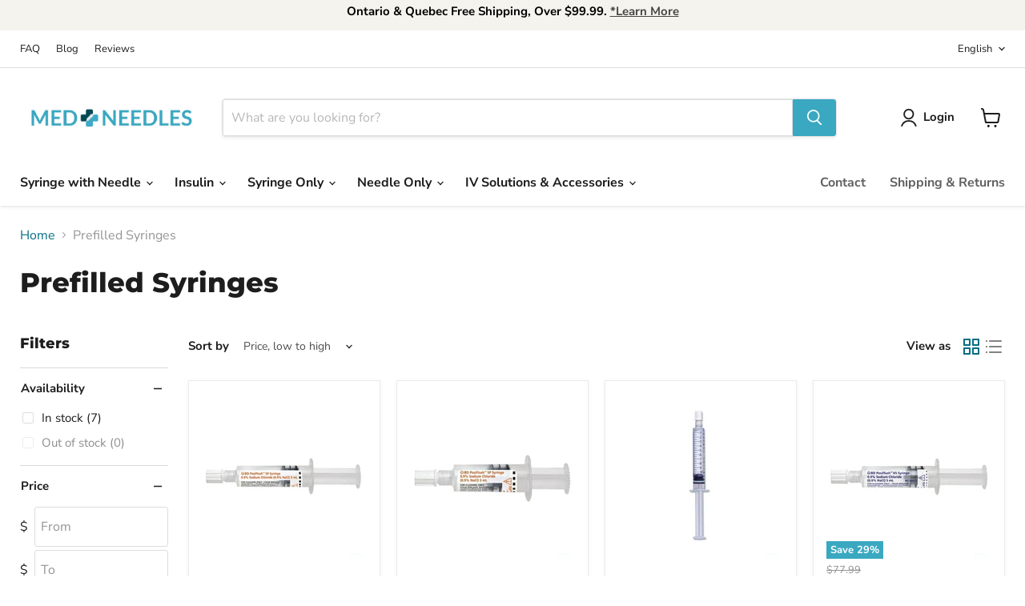

--- FILE ---
content_type: text/html; charset=utf-8
request_url: https://medneedles.ca/collections/prefilled-syringes
body_size: 41069
content:
<!doctype html>
<html class="no-js no-touch" lang="en">
  <head>
  







  <script>
    window.Store = window.Store || {};
    window.Store.id = 60908798145;
  </script>
    <meta charset="utf-8">
    <meta http-equiv="x-ua-compatible" content="IE=edge">

    <link rel="preconnect" href="https://cdn.shopify.com">
    <link rel="preconnect" href="https://fonts.shopifycdn.com">
    <link rel="preconnect" href="https://v.shopify.com">
    <link rel="preconnect" href="https://cdn.shopifycloud.com">

    <title>Prefilled Syringes — MedNeedles.ca</title>

    

    
  <link rel="shortcut icon" href="//medneedles.ca/cdn/shop/files/favicon_32x32.png?v=1645813314" type="image/png">


    
      <link rel="canonical" href="https://medneedles.ca/collections/prefilled-syringes" />
    

    <meta name="viewport" content="width=device-width">

    
    















<meta property="og:site_name" content="MedNeedles.ca">
<meta property="og:url" content="https://medneedles.ca/collections/prefilled-syringes">
<meta property="og:title" content="Prefilled Syringes">
<meta property="og:type" content="website">
<meta property="og:description" content="MedNeedles Canada provides a range of Needles &amp; Syringes, and IV Supplies in a variety of styles and sizes. Free shipping &amp; super fast delivery.">




    
    
    

    
    
    <meta
      property="og:image"
      content="https://medneedles.ca/cdn/shop/files/MedNeedlesLogo_1204x630.png?v=1648064430"
    />
    <meta
      property="og:image:secure_url"
      content="https://medneedles.ca/cdn/shop/files/MedNeedlesLogo_1204x630.png?v=1648064430"
    />
    <meta property="og:image:width" content="1204" />
    <meta property="og:image:height" content="630" />
    
    
    <meta property="og:image:alt" content="Social media image" />
  
















<meta name="twitter:title" content="Prefilled Syringes">
<meta name="twitter:description" content="MedNeedles Canada provides a range of Needles &amp; Syringes, and IV Supplies in a variety of styles and sizes. Free shipping &amp; super fast delivery.">


    
    
    
      
      
      <meta name="twitter:card" content="summary_large_image">
    
    
    <meta
      property="twitter:image"
      content="https://medneedles.ca/cdn/shop/files/MedNeedlesLogo_1200x600_crop_center.png?v=1648064430"
    />
    <meta property="twitter:image:width" content="1200" />
    <meta property="twitter:image:height" content="600" />
    
    
    <meta property="twitter:image:alt" content="Social media image" />
  



    <link rel="preload" href="//medneedles.ca/cdn/fonts/nunito_sans/nunitosans_n7.25d963ed46da26098ebeab731e90d8802d989fa5.woff2" as="font" crossorigin="anonymous">
    <link rel="preload" as="style" href="//medneedles.ca/cdn/shop/t/28/assets/theme.css?v=99155641009822202231758883011">

    <script>window.performance && window.performance.mark && window.performance.mark('shopify.content_for_header.start');</script><meta name="google-site-verification" content="I_eQUj64363FvOuRCLKrBpiE9wUA4PILIC71SHKbwVg">
<meta name="google-site-verification" content="I_eQUj64363FvOuRCLKrBpiE9wUA4PILIC71SHKbwVg">
<meta name="facebook-domain-verification" content="6gwn8ktzac9hhsd13kbpidrey7ed7a">
<meta name="google-site-verification" content="Fm529xHtU_0J_fyCz0I1HMX5aLE7KdxiIVe9OFIBY3M">
<meta id="shopify-digital-wallet" name="shopify-digital-wallet" content="/60908798145/digital_wallets/dialog">
<meta name="shopify-checkout-api-token" content="44f59492ecf93e77c7793c368e875581">
<link rel="alternate" type="application/atom+xml" title="Feed" href="/collections/prefilled-syringes.atom" />
<link rel="alternate" hreflang="x-default" href="https://medneedles.ca/collections/prefilled-syringes">
<link rel="alternate" hreflang="en" href="https://medneedles.ca/collections/prefilled-syringes">
<link rel="alternate" hreflang="fr" href="https://medneedles.ca/fr/collections/prefilled-syringes">
<link rel="alternate" type="application/json+oembed" href="https://medneedles.ca/collections/prefilled-syringes.oembed">
<script async="async" src="/checkouts/internal/preloads.js?locale=en-CA"></script>
<link rel="preconnect" href="https://shop.app" crossorigin="anonymous">
<script async="async" src="https://shop.app/checkouts/internal/preloads.js?locale=en-CA&shop_id=60908798145" crossorigin="anonymous"></script>
<script id="apple-pay-shop-capabilities" type="application/json">{"shopId":60908798145,"countryCode":"CA","currencyCode":"CAD","merchantCapabilities":["supports3DS"],"merchantId":"gid:\/\/shopify\/Shop\/60908798145","merchantName":"MedNeedles.ca","requiredBillingContactFields":["postalAddress","email"],"requiredShippingContactFields":["postalAddress","email"],"shippingType":"shipping","supportedNetworks":["visa","masterCard","amex","discover","interac","jcb"],"total":{"type":"pending","label":"MedNeedles.ca","amount":"1.00"},"shopifyPaymentsEnabled":true,"supportsSubscriptions":true}</script>
<script id="shopify-features" type="application/json">{"accessToken":"44f59492ecf93e77c7793c368e875581","betas":["rich-media-storefront-analytics"],"domain":"medneedles.ca","predictiveSearch":true,"shopId":60908798145,"locale":"en"}</script>
<script>var Shopify = Shopify || {};
Shopify.shop = "medneedles-ca.myshopify.com";
Shopify.locale = "en";
Shopify.currency = {"active":"CAD","rate":"1.0"};
Shopify.country = "CA";
Shopify.theme = {"name":"MedNeedles CA - Empire 10.0.1 Mobile Slide Update","id":166968950977,"schema_name":"Empire","schema_version":"10.0.1","theme_store_id":838,"role":"main"};
Shopify.theme.handle = "null";
Shopify.theme.style = {"id":null,"handle":null};
Shopify.cdnHost = "medneedles.ca/cdn";
Shopify.routes = Shopify.routes || {};
Shopify.routes.root = "/";</script>
<script type="module">!function(o){(o.Shopify=o.Shopify||{}).modules=!0}(window);</script>
<script>!function(o){function n(){var o=[];function n(){o.push(Array.prototype.slice.apply(arguments))}return n.q=o,n}var t=o.Shopify=o.Shopify||{};t.loadFeatures=n(),t.autoloadFeatures=n()}(window);</script>
<script>
  window.ShopifyPay = window.ShopifyPay || {};
  window.ShopifyPay.apiHost = "shop.app\/pay";
  window.ShopifyPay.redirectState = null;
</script>
<script id="shop-js-analytics" type="application/json">{"pageType":"collection"}</script>
<script defer="defer" async type="module" src="//medneedles.ca/cdn/shopifycloud/shop-js/modules/v2/client.init-shop-cart-sync_BT-GjEfc.en.esm.js"></script>
<script defer="defer" async type="module" src="//medneedles.ca/cdn/shopifycloud/shop-js/modules/v2/chunk.common_D58fp_Oc.esm.js"></script>
<script defer="defer" async type="module" src="//medneedles.ca/cdn/shopifycloud/shop-js/modules/v2/chunk.modal_xMitdFEc.esm.js"></script>
<script type="module">
  await import("//medneedles.ca/cdn/shopifycloud/shop-js/modules/v2/client.init-shop-cart-sync_BT-GjEfc.en.esm.js");
await import("//medneedles.ca/cdn/shopifycloud/shop-js/modules/v2/chunk.common_D58fp_Oc.esm.js");
await import("//medneedles.ca/cdn/shopifycloud/shop-js/modules/v2/chunk.modal_xMitdFEc.esm.js");

  window.Shopify.SignInWithShop?.initShopCartSync?.({"fedCMEnabled":true,"windoidEnabled":true});

</script>
<script>
  window.Shopify = window.Shopify || {};
  if (!window.Shopify.featureAssets) window.Shopify.featureAssets = {};
  window.Shopify.featureAssets['shop-js'] = {"shop-cart-sync":["modules/v2/client.shop-cart-sync_DZOKe7Ll.en.esm.js","modules/v2/chunk.common_D58fp_Oc.esm.js","modules/v2/chunk.modal_xMitdFEc.esm.js"],"init-fed-cm":["modules/v2/client.init-fed-cm_B6oLuCjv.en.esm.js","modules/v2/chunk.common_D58fp_Oc.esm.js","modules/v2/chunk.modal_xMitdFEc.esm.js"],"shop-cash-offers":["modules/v2/client.shop-cash-offers_D2sdYoxE.en.esm.js","modules/v2/chunk.common_D58fp_Oc.esm.js","modules/v2/chunk.modal_xMitdFEc.esm.js"],"shop-login-button":["modules/v2/client.shop-login-button_QeVjl5Y3.en.esm.js","modules/v2/chunk.common_D58fp_Oc.esm.js","modules/v2/chunk.modal_xMitdFEc.esm.js"],"pay-button":["modules/v2/client.pay-button_DXTOsIq6.en.esm.js","modules/v2/chunk.common_D58fp_Oc.esm.js","modules/v2/chunk.modal_xMitdFEc.esm.js"],"shop-button":["modules/v2/client.shop-button_DQZHx9pm.en.esm.js","modules/v2/chunk.common_D58fp_Oc.esm.js","modules/v2/chunk.modal_xMitdFEc.esm.js"],"avatar":["modules/v2/client.avatar_BTnouDA3.en.esm.js"],"init-windoid":["modules/v2/client.init-windoid_CR1B-cfM.en.esm.js","modules/v2/chunk.common_D58fp_Oc.esm.js","modules/v2/chunk.modal_xMitdFEc.esm.js"],"init-shop-for-new-customer-accounts":["modules/v2/client.init-shop-for-new-customer-accounts_C_vY_xzh.en.esm.js","modules/v2/client.shop-login-button_QeVjl5Y3.en.esm.js","modules/v2/chunk.common_D58fp_Oc.esm.js","modules/v2/chunk.modal_xMitdFEc.esm.js"],"init-shop-email-lookup-coordinator":["modules/v2/client.init-shop-email-lookup-coordinator_BI7n9ZSv.en.esm.js","modules/v2/chunk.common_D58fp_Oc.esm.js","modules/v2/chunk.modal_xMitdFEc.esm.js"],"init-shop-cart-sync":["modules/v2/client.init-shop-cart-sync_BT-GjEfc.en.esm.js","modules/v2/chunk.common_D58fp_Oc.esm.js","modules/v2/chunk.modal_xMitdFEc.esm.js"],"shop-toast-manager":["modules/v2/client.shop-toast-manager_DiYdP3xc.en.esm.js","modules/v2/chunk.common_D58fp_Oc.esm.js","modules/v2/chunk.modal_xMitdFEc.esm.js"],"init-customer-accounts":["modules/v2/client.init-customer-accounts_D9ZNqS-Q.en.esm.js","modules/v2/client.shop-login-button_QeVjl5Y3.en.esm.js","modules/v2/chunk.common_D58fp_Oc.esm.js","modules/v2/chunk.modal_xMitdFEc.esm.js"],"init-customer-accounts-sign-up":["modules/v2/client.init-customer-accounts-sign-up_iGw4briv.en.esm.js","modules/v2/client.shop-login-button_QeVjl5Y3.en.esm.js","modules/v2/chunk.common_D58fp_Oc.esm.js","modules/v2/chunk.modal_xMitdFEc.esm.js"],"shop-follow-button":["modules/v2/client.shop-follow-button_CqMgW2wH.en.esm.js","modules/v2/chunk.common_D58fp_Oc.esm.js","modules/v2/chunk.modal_xMitdFEc.esm.js"],"checkout-modal":["modules/v2/client.checkout-modal_xHeaAweL.en.esm.js","modules/v2/chunk.common_D58fp_Oc.esm.js","modules/v2/chunk.modal_xMitdFEc.esm.js"],"shop-login":["modules/v2/client.shop-login_D91U-Q7h.en.esm.js","modules/v2/chunk.common_D58fp_Oc.esm.js","modules/v2/chunk.modal_xMitdFEc.esm.js"],"lead-capture":["modules/v2/client.lead-capture_BJmE1dJe.en.esm.js","modules/v2/chunk.common_D58fp_Oc.esm.js","modules/v2/chunk.modal_xMitdFEc.esm.js"],"payment-terms":["modules/v2/client.payment-terms_Ci9AEqFq.en.esm.js","modules/v2/chunk.common_D58fp_Oc.esm.js","modules/v2/chunk.modal_xMitdFEc.esm.js"]};
</script>
<script>(function() {
  var isLoaded = false;
  function asyncLoad() {
    if (isLoaded) return;
    isLoaded = true;
    var urls = ["\/\/cdn.shopify.com\/proxy\/a299eb72403f828039c9dc1e062620b2d5a87b3c82b7e529c4173a32b123dedd\/bingshoppingtool-t2app-prod.trafficmanager.net\/uet\/tracking_script?shop=medneedles-ca.myshopify.com\u0026sp-cache-control=cHVibGljLCBtYXgtYWdlPTkwMA","https:\/\/cdn.opinew.com\/js\/opinew-active.js?shop=medneedles-ca.myshopify.com","https:\/\/cozycountryredirectii.addons.business\/js\/eggbox\/10820\/script_aca2bbc0b1dca78260eb546d225297d6.js?v=1\u0026sign=aca2bbc0b1dca78260eb546d225297d6\u0026shop=medneedles-ca.myshopify.com","https:\/\/cdn.shopify.com\/s\/files\/1\/0609\/0879\/8145\/t\/12\/assets\/subscribe-it.js?v=1667248763\u0026shop=medneedles-ca.myshopify.com"];
    for (var i = 0; i < urls.length; i++) {
      var s = document.createElement('script');
      s.type = 'text/javascript';
      s.async = true;
      s.src = urls[i];
      var x = document.getElementsByTagName('script')[0];
      x.parentNode.insertBefore(s, x);
    }
  };
  if(window.attachEvent) {
    window.attachEvent('onload', asyncLoad);
  } else {
    window.addEventListener('load', asyncLoad, false);
  }
})();</script>
<script id="__st">var __st={"a":60908798145,"offset":-18000,"reqid":"588e992f-0665-4a37-88d7-ba5d97f4654b-1769179131","pageurl":"medneedles.ca\/collections\/prefilled-syringes","u":"4c1261819537","p":"collection","rtyp":"collection","rid":283300462785};</script>
<script>window.ShopifyPaypalV4VisibilityTracking = true;</script>
<script id="captcha-bootstrap">!function(){'use strict';const t='contact',e='account',n='new_comment',o=[[t,t],['blogs',n],['comments',n],[t,'customer']],c=[[e,'customer_login'],[e,'guest_login'],[e,'recover_customer_password'],[e,'create_customer']],r=t=>t.map((([t,e])=>`form[action*='/${t}']:not([data-nocaptcha='true']) input[name='form_type'][value='${e}']`)).join(','),a=t=>()=>t?[...document.querySelectorAll(t)].map((t=>t.form)):[];function s(){const t=[...o],e=r(t);return a(e)}const i='password',u='form_key',d=['recaptcha-v3-token','g-recaptcha-response','h-captcha-response',i],f=()=>{try{return window.sessionStorage}catch{return}},m='__shopify_v',_=t=>t.elements[u];function p(t,e,n=!1){try{const o=window.sessionStorage,c=JSON.parse(o.getItem(e)),{data:r}=function(t){const{data:e,action:n}=t;return t[m]||n?{data:e,action:n}:{data:t,action:n}}(c);for(const[e,n]of Object.entries(r))t.elements[e]&&(t.elements[e].value=n);n&&o.removeItem(e)}catch(o){console.error('form repopulation failed',{error:o})}}const l='form_type',E='cptcha';function T(t){t.dataset[E]=!0}const w=window,h=w.document,L='Shopify',v='ce_forms',y='captcha';let A=!1;((t,e)=>{const n=(g='f06e6c50-85a8-45c8-87d0-21a2b65856fe',I='https://cdn.shopify.com/shopifycloud/storefront-forms-hcaptcha/ce_storefront_forms_captcha_hcaptcha.v1.5.2.iife.js',D={infoText:'Protected by hCaptcha',privacyText:'Privacy',termsText:'Terms'},(t,e,n)=>{const o=w[L][v],c=o.bindForm;if(c)return c(t,g,e,D).then(n);var r;o.q.push([[t,g,e,D],n]),r=I,A||(h.body.append(Object.assign(h.createElement('script'),{id:'captcha-provider',async:!0,src:r})),A=!0)});var g,I,D;w[L]=w[L]||{},w[L][v]=w[L][v]||{},w[L][v].q=[],w[L][y]=w[L][y]||{},w[L][y].protect=function(t,e){n(t,void 0,e),T(t)},Object.freeze(w[L][y]),function(t,e,n,w,h,L){const[v,y,A,g]=function(t,e,n){const i=e?o:[],u=t?c:[],d=[...i,...u],f=r(d),m=r(i),_=r(d.filter((([t,e])=>n.includes(e))));return[a(f),a(m),a(_),s()]}(w,h,L),I=t=>{const e=t.target;return e instanceof HTMLFormElement?e:e&&e.form},D=t=>v().includes(t);t.addEventListener('submit',(t=>{const e=I(t);if(!e)return;const n=D(e)&&!e.dataset.hcaptchaBound&&!e.dataset.recaptchaBound,o=_(e),c=g().includes(e)&&(!o||!o.value);(n||c)&&t.preventDefault(),c&&!n&&(function(t){try{if(!f())return;!function(t){const e=f();if(!e)return;const n=_(t);if(!n)return;const o=n.value;o&&e.removeItem(o)}(t);const e=Array.from(Array(32),(()=>Math.random().toString(36)[2])).join('');!function(t,e){_(t)||t.append(Object.assign(document.createElement('input'),{type:'hidden',name:u})),t.elements[u].value=e}(t,e),function(t,e){const n=f();if(!n)return;const o=[...t.querySelectorAll(`input[type='${i}']`)].map((({name:t})=>t)),c=[...d,...o],r={};for(const[a,s]of new FormData(t).entries())c.includes(a)||(r[a]=s);n.setItem(e,JSON.stringify({[m]:1,action:t.action,data:r}))}(t,e)}catch(e){console.error('failed to persist form',e)}}(e),e.submit())}));const S=(t,e)=>{t&&!t.dataset[E]&&(n(t,e.some((e=>e===t))),T(t))};for(const o of['focusin','change'])t.addEventListener(o,(t=>{const e=I(t);D(e)&&S(e,y())}));const B=e.get('form_key'),M=e.get(l),P=B&&M;t.addEventListener('DOMContentLoaded',(()=>{const t=y();if(P)for(const e of t)e.elements[l].value===M&&p(e,B);[...new Set([...A(),...v().filter((t=>'true'===t.dataset.shopifyCaptcha))])].forEach((e=>S(e,t)))}))}(h,new URLSearchParams(w.location.search),n,t,e,['guest_login'])})(!1,!0)}();</script>
<script integrity="sha256-4kQ18oKyAcykRKYeNunJcIwy7WH5gtpwJnB7kiuLZ1E=" data-source-attribution="shopify.loadfeatures" defer="defer" src="//medneedles.ca/cdn/shopifycloud/storefront/assets/storefront/load_feature-a0a9edcb.js" crossorigin="anonymous"></script>
<script crossorigin="anonymous" defer="defer" src="//medneedles.ca/cdn/shopifycloud/storefront/assets/shopify_pay/storefront-65b4c6d7.js?v=20250812"></script>
<script data-source-attribution="shopify.dynamic_checkout.dynamic.init">var Shopify=Shopify||{};Shopify.PaymentButton=Shopify.PaymentButton||{isStorefrontPortableWallets:!0,init:function(){window.Shopify.PaymentButton.init=function(){};var t=document.createElement("script");t.src="https://medneedles.ca/cdn/shopifycloud/portable-wallets/latest/portable-wallets.en.js",t.type="module",document.head.appendChild(t)}};
</script>
<script data-source-attribution="shopify.dynamic_checkout.buyer_consent">
  function portableWalletsHideBuyerConsent(e){var t=document.getElementById("shopify-buyer-consent"),n=document.getElementById("shopify-subscription-policy-button");t&&n&&(t.classList.add("hidden"),t.setAttribute("aria-hidden","true"),n.removeEventListener("click",e))}function portableWalletsShowBuyerConsent(e){var t=document.getElementById("shopify-buyer-consent"),n=document.getElementById("shopify-subscription-policy-button");t&&n&&(t.classList.remove("hidden"),t.removeAttribute("aria-hidden"),n.addEventListener("click",e))}window.Shopify?.PaymentButton&&(window.Shopify.PaymentButton.hideBuyerConsent=portableWalletsHideBuyerConsent,window.Shopify.PaymentButton.showBuyerConsent=portableWalletsShowBuyerConsent);
</script>
<script data-source-attribution="shopify.dynamic_checkout.cart.bootstrap">document.addEventListener("DOMContentLoaded",(function(){function t(){return document.querySelector("shopify-accelerated-checkout-cart, shopify-accelerated-checkout")}if(t())Shopify.PaymentButton.init();else{new MutationObserver((function(e,n){t()&&(Shopify.PaymentButton.init(),n.disconnect())})).observe(document.body,{childList:!0,subtree:!0})}}));
</script>
<link id="shopify-accelerated-checkout-styles" rel="stylesheet" media="screen" href="https://medneedles.ca/cdn/shopifycloud/portable-wallets/latest/accelerated-checkout-backwards-compat.css" crossorigin="anonymous">
<style id="shopify-accelerated-checkout-cart">
        #shopify-buyer-consent {
  margin-top: 1em;
  display: inline-block;
  width: 100%;
}

#shopify-buyer-consent.hidden {
  display: none;
}

#shopify-subscription-policy-button {
  background: none;
  border: none;
  padding: 0;
  text-decoration: underline;
  font-size: inherit;
  cursor: pointer;
}

#shopify-subscription-policy-button::before {
  box-shadow: none;
}

      </style>

<script>window.performance && window.performance.mark && window.performance.mark('shopify.content_for_header.end');</script>

    <link href="//medneedles.ca/cdn/shop/t/28/assets/theme.css?v=99155641009822202231758883011" rel="stylesheet" type="text/css" media="all" />

    
    <script>
      window.Theme = window.Theme || {};
      window.Theme.version = '10.0.1';
      window.Theme.name = 'Empire';
      window.Theme.routes = {
        "root_url": "/",
        "account_url": "/account",
        "account_login_url": "https://medneedles.ca/customer_authentication/redirect?locale=en&region_country=CA",
        "account_logout_url": "/account/logout",
        "account_register_url": "https://shopify.com/60908798145/account?locale=en",
        "account_addresses_url": "/account/addresses",
        "collections_url": "/collections",
        "all_products_collection_url": "/collections/all",
        "search_url": "/search",
        "predictive_search_url": "/search/suggest",
        "cart_url": "/cart",
        "cart_add_url": "/cart/add",
        "cart_change_url": "/cart/change",
        "cart_clear_url": "/cart/clear",
        "product_recommendations_url": "/recommendations/products",
      };
    </script>
    
<meta name="norton-safeweb-site-verification" content="3GFLM5X2PRWLUCR3WLHBP6G5WLP9QMTCQ-4BR9GGA2U8Q38P5NHOB-V9DWL6M054K7JOQ5Z6AT3YCIN6HK66UA1Z31A3I3EUAC-9CRH-SF-7W8HM1LJV1I3IDYRBZ8-7" />
  <!-- BEGIN app block: shopify://apps/opinew-reviews/blocks/global/e1d8e0dc-17ff-4e4a-8a8a-1e73c8ef8676 --><link rel="preload" href="https://cdn.opinew.com/styles/opw-icons/styles2.css" as="style" onload="this.onload=null;this.rel='stylesheet'">
<noscript><link rel="stylesheet" href="https://cdn.opinew.com/styles/opw-icons/styles2.css"></noscript>
<style id='opinew_product_plugin_css'>
    .opinew-stars-plugin-product .opinew-star-plugin-inside .stars-color, 
    .opinew-stars-plugin-product .stars-color, 
    .stars-color {
        color:#3AA8C1FF !important;
    }
    .opinew-stars-plugin-link {
        cursor: pointer;
    }
    .opinew-no-reviews-stars-plugin:hover {
        color: #C45500;
    }
    
    .opw-widget-wrapper-default {
        max-width: 1200px;
        margin: 0 auto;
    }
    
            #opinew-stars-plugin-product {
                text-align:left;
            }
            
            .opinew-stars-plugin-product-list {
                text-align:left;
            }
            
        .opinew-list-stars-disable {
            display:none;
        }
        .opinew-product-page-stars-disable {
            display:none;
        }
         .opinew-star-plugin-inside i.opw-noci:empty{display:inherit!important}#opinew_all_reviews_plugin_app:empty,#opinew_badge_plugin_app:empty,#opinew_carousel_plugin_app:empty,#opinew_product_floating_widget:empty,#opinew_product_plugin_app:empty,#opinew_review_request_app:empty,.opinew-all-reviews-plugin-dynamic:empty,.opinew-badge-plugin-dynamic:empty,.opinew-carousel-plugin-dynamic:empty,.opinew-product-plugin-dynamic:empty,.opinew-review-request-dynamic:empty,.opw-dynamic-stars-collection:empty,.opw-dynamic-stars:empty{display:block!important} </style>
<meta id='opinew_config_container' data-opwconfig='{&quot;server_url&quot;: &quot;https://api.opinew.com&quot;, &quot;shop&quot;: {&quot;id&quot;: 97498, &quot;name&quot;: &quot;MedNeedles.ca&quot;, &quot;public_api_key&quot;: &quot;MONWYCO25EXZCKH3QROI&quot;, &quot;logo_url&quot;: null}, &quot;permissions&quot;: {&quot;no_branding&quot;: true, &quot;up_to3_photos&quot;: true, &quot;up_to5_photos&quot;: false, &quot;q_and_a&quot;: true, &quot;video_reviews&quot;: true, &quot;optimised_images&quot;: true, &quot;link_shops_single&quot;: false, &quot;link_shops_double&quot;: false, &quot;link_shops_unlimited&quot;: false, &quot;bazaarvoice_integration&quot;: false}, &quot;review_publishing&quot;: &quot;shop_owner&quot;, &quot;badge_shop_reviews_link&quot;: &quot;https://api.opinew.com/shop-reviews/97498&quot;, &quot;stars_color_product_and_collections&quot;: &quot;#3AA8C1FF&quot;, &quot;theme_transparent_color&quot;: &quot;initial&quot;, &quot;navbar_color&quot;: &quot;#000000&quot;, &quot;questions_and_answers_active&quot;: false, &quot;number_reviews_per_page&quot;: 4, &quot;show_customer_images_section&quot;: true, &quot;display_stars_if_no_reviews&quot;: false, &quot;stars_alignment_product_page&quot;: &quot;left&quot;, &quot;stars_alignment_product_page_mobile&quot;: &quot;center&quot;, &quot;stars_alignment_collections&quot;: &quot;left&quot;, &quot;stars_alignment_collections_mobile&quot;: &quot;center&quot;, &quot;badge_stars_color&quot;: &quot;#3AA8C1FF&quot;, &quot;badge_border_color&quot;: &quot;#dae1e7&quot;, &quot;badge_background_color&quot;: &quot;#ffffff&quot;, &quot;badge_text_color&quot;: &quot;#3d4852&quot;, &quot;badge_secondary_text_color&quot;: &quot;#606f7b&quot;, &quot;carousel_theme_style&quot;: &quot;card&quot;, &quot;carousel_stars_color&quot;: &quot;#3AA8C1FF&quot;, &quot;carousel_border_color&quot;: &quot;#c5c5c5&quot;, &quot;carousel_background_color&quot;: &quot;#ffffff00&quot;, &quot;carousel_controls_color&quot;: &quot;#5a5a5a&quot;, &quot;carousel_verified_badge_color&quot;: &quot;#046E82FF&quot;, &quot;carousel_text_color&quot;: &quot;#3d4852&quot;, &quot;carousel_secondary_text_color&quot;: &quot;#606f7b&quot;, &quot;carousel_product_name_color&quot;: &quot;#3d4852&quot;, &quot;carousel_widget_show_dates&quot;: true, &quot;carousel_border_active&quot;: false, &quot;carousel_auto_scroll&quot;: false, &quot;carousel_show_product_name&quot;: false, &quot;carousel_featured_reviews&quot;: [], &quot;display_widget_if_no_reviews&quot;: true, &quot;show_country_and_foreign_reviews&quot;: false, &quot;show_full_customer_names&quot;: false, &quot;custom_header_url&quot;: null, &quot;custom_card_url&quot;: null, &quot;custom_gallery_url&quot;: null, &quot;default_sorting&quot;: &quot;recent&quot;, &quot;enable_widget_review_search&quot;: false, &quot;center_stars_mobile&quot;: false, &quot;center_stars_mobile_breakpoint&quot;: &quot;1000px&quot;, &quot;ab_test_active&quot;: false, &quot;request_form_stars_color&quot;: &quot;#3AA8C1FF&quot;, &quot;request_form_image_url&quot;: &quot;https://opinew.imgix.net/https%3A%2F%2Fcdn.opinew.com%2Femail-template-images%2F97498%2FUT1WNOZDGF.png?fit=max&amp;h=450&amp;orient=0&amp;s=f65aa261fbe2186e1e74ddd54c548df7&quot;, &quot;request_form_custom_css&quot;: null, &quot;request_form_show_ratings&quot;: null, &quot;request_form_display_shop_logo&quot;: null, &quot;request_form_display_product_image&quot;: null, &quot;request_form_progress_type&quot;: null, &quot;request_form_btn_color&quot;: &quot;#2f70ee&quot;, &quot;request_form_progress_bar_color&quot;: &quot;#2f70ee&quot;, &quot;request_form_background_color&quot;: &quot;#DCEBFC&quot;, &quot;request_form_card_background&quot;: &quot;#FFFFFF&quot;, &quot;can_display_photos&quot;: true, &quot;special_pagination&quot;: true, &quot;hide_review_count_widget&quot;: false, &quot;background_color&quot;: &quot;#ffffff00&quot;, &quot;buttons_color&quot;: &quot;#949494FF&quot;, &quot;display_floating_widget&quot;: false, &quot;display_review_source&quot;: false, &quot;floating_widget_button_background_color&quot;: &quot;#000000&quot;, &quot;floating_widget_button_text_color&quot;: &quot;#ffffff&quot;, &quot;floating_widget_button_position&quot;: &quot;left&quot;, &quot;navbar_text_color&quot;: &quot;#3AA8C1FF&quot;, &quot;number_review_columns&quot;: 2, &quot;pagination_color&quot;: &quot;#000000&quot;, &quot;preferred_date_format&quot;: &quot;dd/MM/yyyy&quot;, &quot;preferred_language&quot;: &quot;en&quot;, &quot;review_image_max_height&quot;: &quot;450px&quot;, &quot;reviews_card_border_active&quot;: true, &quot;reviews_card_border_color&quot;: &quot;#949494FF&quot;, &quot;secondary_text_color&quot;: &quot;#606f7b&quot;, &quot;show_large_review_image&quot;: true, &quot;show_review_images&quot;: true, &quot;show_star_bars&quot;: true, &quot;star_bars_width&quot;: &quot;300px&quot;, &quot;star_bars_width_auto&quot;: true, &quot;stars_color&quot;: &quot;#3AA8C1FF&quot;, &quot;text_color&quot;: &quot;#3d4852&quot;, &quot;verified_badge_color&quot;: &quot;#046E82FF&quot;, &quot;widget_show_dates&quot;: true, &quot;widget_theme_style&quot;: &quot;card&quot;, &quot;widget_top_section_style&quot;: &quot;default&quot;, &quot;new_widget_version&quot;: true, &quot;shop_widgets_updated&quot;: true, &quot;display_verified_badge&quot;: true, &quot;filter_sort_by_button_color&quot;: &quot;#232323&quot;, &quot;pagination_arrows_button_color&quot;: &quot;#AEAEAE&quot;, &quot;review_card_border_radius&quot;: &quot;12px&quot;, &quot;review_source_label_color&quot;: &quot;#AEAEAE&quot;, &quot;reviews_number_color&quot;: &quot;#000000&quot;, &quot;search_icon_color&quot;: &quot;#232323&quot;, &quot;search_placeholder_color&quot;: &quot;#000000&quot;, &quot;write_review_button_color&quot;: &quot;#232323&quot;, &quot;write_review_button_text_color&quot;: &quot;#ffffff&quot;, &quot;fonts&quot;: {&quot;reviews_card_main_font_size&quot;: &quot;1rem&quot;, &quot;reviews_card_secondary_font_size&quot;: &quot;1.25rem&quot;, &quot;form_headings_font_size&quot;: &quot;0.875rem&quot;, &quot;form_input_font_size&quot;: &quot;1.125rem&quot;, &quot;paginator_font_size&quot;: &quot;1.125rem&quot;, &quot;badge_average_score&quot;: &quot;2rem&quot;, &quot;badge_primary&quot;: &quot;1.25rem&quot;, &quot;badge_secondary&quot;: &quot;1rem&quot;, &quot;carousel_primary&quot;: &quot;1rem&quot;, &quot;carousel_secondary&quot;: &quot;1rem&quot;, &quot;star_summary_overall_score_font_size&quot;: &quot;2rem&quot;, &quot;star_summary_progress_bars_font_size&quot;: &quot;0.875rem&quot;, &quot;filters_font_size&quot;: &quot;1rem&quot;, &quot;form_post_font_size&quot;: &quot;2.25rem&quot;, &quot;navbar_buttons_font_size&quot;: &quot;1.125rem&quot;, &quot;navbar_reviews_title_font_size&quot;: &quot;1rem&quot;, &quot;qna_title_font_size&quot;: &quot;1.5rem&quot;, &quot;star_summary_reviewsnum_font_size&quot;: &quot;1.5rem&quot;}}' >
<script> 
  var OPW_PUBLIC_KEY = "MONWYCO25EXZCKH3QROI";
  var OPW_API_ENDPOINT = "https://api.opinew.com";
  var OPW_CHECKER_ENDPOINT = "https://shop-status.opinew.cloud";
  var OPW_BACKEND_VERSION = "25.41.1-0-ge32fade58";
</script>
<script src="https://cdn.opinew.com/shop-widgets/static/js/index.8ffabcca.js" defer></script>



<!-- END app block --><script src="https://cdn.shopify.com/extensions/54836483-104c-4f15-b99b-a048d9ea027e/infinite-google-ads-232/assets/Pixels-app-block.js" type="text/javascript" defer="defer"></script>
<link href="https://monorail-edge.shopifysvc.com" rel="dns-prefetch">
<script>(function(){if ("sendBeacon" in navigator && "performance" in window) {try {var session_token_from_headers = performance.getEntriesByType('navigation')[0].serverTiming.find(x => x.name == '_s').description;} catch {var session_token_from_headers = undefined;}var session_cookie_matches = document.cookie.match(/_shopify_s=([^;]*)/);var session_token_from_cookie = session_cookie_matches && session_cookie_matches.length === 2 ? session_cookie_matches[1] : "";var session_token = session_token_from_headers || session_token_from_cookie || "";function handle_abandonment_event(e) {var entries = performance.getEntries().filter(function(entry) {return /monorail-edge.shopifysvc.com/.test(entry.name);});if (!window.abandonment_tracked && entries.length === 0) {window.abandonment_tracked = true;var currentMs = Date.now();var navigation_start = performance.timing.navigationStart;var payload = {shop_id: 60908798145,url: window.location.href,navigation_start,duration: currentMs - navigation_start,session_token,page_type: "collection"};window.navigator.sendBeacon("https://monorail-edge.shopifysvc.com/v1/produce", JSON.stringify({schema_id: "online_store_buyer_site_abandonment/1.1",payload: payload,metadata: {event_created_at_ms: currentMs,event_sent_at_ms: currentMs}}));}}window.addEventListener('pagehide', handle_abandonment_event);}}());</script>
<script id="web-pixels-manager-setup">(function e(e,d,r,n,o){if(void 0===o&&(o={}),!Boolean(null===(a=null===(i=window.Shopify)||void 0===i?void 0:i.analytics)||void 0===a?void 0:a.replayQueue)){var i,a;window.Shopify=window.Shopify||{};var t=window.Shopify;t.analytics=t.analytics||{};var s=t.analytics;s.replayQueue=[],s.publish=function(e,d,r){return s.replayQueue.push([e,d,r]),!0};try{self.performance.mark("wpm:start")}catch(e){}var l=function(){var e={modern:/Edge?\/(1{2}[4-9]|1[2-9]\d|[2-9]\d{2}|\d{4,})\.\d+(\.\d+|)|Firefox\/(1{2}[4-9]|1[2-9]\d|[2-9]\d{2}|\d{4,})\.\d+(\.\d+|)|Chrom(ium|e)\/(9{2}|\d{3,})\.\d+(\.\d+|)|(Maci|X1{2}).+ Version\/(15\.\d+|(1[6-9]|[2-9]\d|\d{3,})\.\d+)([,.]\d+|)( \(\w+\)|)( Mobile\/\w+|) Safari\/|Chrome.+OPR\/(9{2}|\d{3,})\.\d+\.\d+|(CPU[ +]OS|iPhone[ +]OS|CPU[ +]iPhone|CPU IPhone OS|CPU iPad OS)[ +]+(15[._]\d+|(1[6-9]|[2-9]\d|\d{3,})[._]\d+)([._]\d+|)|Android:?[ /-](13[3-9]|1[4-9]\d|[2-9]\d{2}|\d{4,})(\.\d+|)(\.\d+|)|Android.+Firefox\/(13[5-9]|1[4-9]\d|[2-9]\d{2}|\d{4,})\.\d+(\.\d+|)|Android.+Chrom(ium|e)\/(13[3-9]|1[4-9]\d|[2-9]\d{2}|\d{4,})\.\d+(\.\d+|)|SamsungBrowser\/([2-9]\d|\d{3,})\.\d+/,legacy:/Edge?\/(1[6-9]|[2-9]\d|\d{3,})\.\d+(\.\d+|)|Firefox\/(5[4-9]|[6-9]\d|\d{3,})\.\d+(\.\d+|)|Chrom(ium|e)\/(5[1-9]|[6-9]\d|\d{3,})\.\d+(\.\d+|)([\d.]+$|.*Safari\/(?![\d.]+ Edge\/[\d.]+$))|(Maci|X1{2}).+ Version\/(10\.\d+|(1[1-9]|[2-9]\d|\d{3,})\.\d+)([,.]\d+|)( \(\w+\)|)( Mobile\/\w+|) Safari\/|Chrome.+OPR\/(3[89]|[4-9]\d|\d{3,})\.\d+\.\d+|(CPU[ +]OS|iPhone[ +]OS|CPU[ +]iPhone|CPU IPhone OS|CPU iPad OS)[ +]+(10[._]\d+|(1[1-9]|[2-9]\d|\d{3,})[._]\d+)([._]\d+|)|Android:?[ /-](13[3-9]|1[4-9]\d|[2-9]\d{2}|\d{4,})(\.\d+|)(\.\d+|)|Mobile Safari.+OPR\/([89]\d|\d{3,})\.\d+\.\d+|Android.+Firefox\/(13[5-9]|1[4-9]\d|[2-9]\d{2}|\d{4,})\.\d+(\.\d+|)|Android.+Chrom(ium|e)\/(13[3-9]|1[4-9]\d|[2-9]\d{2}|\d{4,})\.\d+(\.\d+|)|Android.+(UC? ?Browser|UCWEB|U3)[ /]?(15\.([5-9]|\d{2,})|(1[6-9]|[2-9]\d|\d{3,})\.\d+)\.\d+|SamsungBrowser\/(5\.\d+|([6-9]|\d{2,})\.\d+)|Android.+MQ{2}Browser\/(14(\.(9|\d{2,})|)|(1[5-9]|[2-9]\d|\d{3,})(\.\d+|))(\.\d+|)|K[Aa][Ii]OS\/(3\.\d+|([4-9]|\d{2,})\.\d+)(\.\d+|)/},d=e.modern,r=e.legacy,n=navigator.userAgent;return n.match(d)?"modern":n.match(r)?"legacy":"unknown"}(),u="modern"===l?"modern":"legacy",c=(null!=n?n:{modern:"",legacy:""})[u],f=function(e){return[e.baseUrl,"/wpm","/b",e.hashVersion,"modern"===e.buildTarget?"m":"l",".js"].join("")}({baseUrl:d,hashVersion:r,buildTarget:u}),m=function(e){var d=e.version,r=e.bundleTarget,n=e.surface,o=e.pageUrl,i=e.monorailEndpoint;return{emit:function(e){var a=e.status,t=e.errorMsg,s=(new Date).getTime(),l=JSON.stringify({metadata:{event_sent_at_ms:s},events:[{schema_id:"web_pixels_manager_load/3.1",payload:{version:d,bundle_target:r,page_url:o,status:a,surface:n,error_msg:t},metadata:{event_created_at_ms:s}}]});if(!i)return console&&console.warn&&console.warn("[Web Pixels Manager] No Monorail endpoint provided, skipping logging."),!1;try{return self.navigator.sendBeacon.bind(self.navigator)(i,l)}catch(e){}var u=new XMLHttpRequest;try{return u.open("POST",i,!0),u.setRequestHeader("Content-Type","text/plain"),u.send(l),!0}catch(e){return console&&console.warn&&console.warn("[Web Pixels Manager] Got an unhandled error while logging to Monorail."),!1}}}}({version:r,bundleTarget:l,surface:e.surface,pageUrl:self.location.href,monorailEndpoint:e.monorailEndpoint});try{o.browserTarget=l,function(e){var d=e.src,r=e.async,n=void 0===r||r,o=e.onload,i=e.onerror,a=e.sri,t=e.scriptDataAttributes,s=void 0===t?{}:t,l=document.createElement("script"),u=document.querySelector("head"),c=document.querySelector("body");if(l.async=n,l.src=d,a&&(l.integrity=a,l.crossOrigin="anonymous"),s)for(var f in s)if(Object.prototype.hasOwnProperty.call(s,f))try{l.dataset[f]=s[f]}catch(e){}if(o&&l.addEventListener("load",o),i&&l.addEventListener("error",i),u)u.appendChild(l);else{if(!c)throw new Error("Did not find a head or body element to append the script");c.appendChild(l)}}({src:f,async:!0,onload:function(){if(!function(){var e,d;return Boolean(null===(d=null===(e=window.Shopify)||void 0===e?void 0:e.analytics)||void 0===d?void 0:d.initialized)}()){var d=window.webPixelsManager.init(e)||void 0;if(d){var r=window.Shopify.analytics;r.replayQueue.forEach((function(e){var r=e[0],n=e[1],o=e[2];d.publishCustomEvent(r,n,o)})),r.replayQueue=[],r.publish=d.publishCustomEvent,r.visitor=d.visitor,r.initialized=!0}}},onerror:function(){return m.emit({status:"failed",errorMsg:"".concat(f," has failed to load")})},sri:function(e){var d=/^sha384-[A-Za-z0-9+/=]+$/;return"string"==typeof e&&d.test(e)}(c)?c:"",scriptDataAttributes:o}),m.emit({status:"loading"})}catch(e){m.emit({status:"failed",errorMsg:(null==e?void 0:e.message)||"Unknown error"})}}})({shopId: 60908798145,storefrontBaseUrl: "https://medneedles.ca",extensionsBaseUrl: "https://extensions.shopifycdn.com/cdn/shopifycloud/web-pixels-manager",monorailEndpoint: "https://monorail-edge.shopifysvc.com/unstable/produce_batch",surface: "storefront-renderer",enabledBetaFlags: ["2dca8a86"],webPixelsConfigList: [{"id":"593920193","configuration":"{\"config\":\"{\\\"google_tag_ids\\\":[\\\"GT-WR93NGD\\\",\\\"AW-10848829999\\\"],\\\"target_country\\\":\\\"CA\\\",\\\"gtag_events\\\":[{\\\"type\\\":\\\"view_item\\\",\\\"action_label\\\":\\\"MC-6XT5LJ36M1\\\"},{\\\"type\\\":\\\"purchase\\\",\\\"action_label\\\":[\\\"MC-6XT5LJ36M1\\\",\\\"AW-10848829999\\\/z8msCLLv4NADEK-EkLUo\\\"]},{\\\"type\\\":\\\"page_view\\\",\\\"action_label\\\":[\\\"MC-6XT5LJ36M1\\\",\\\"AW-10848829999\\\/exHWCPPoraQDEK-EkLUo\\\"]}],\\\"enable_monitoring_mode\\\":false}\"}","eventPayloadVersion":"v1","runtimeContext":"OPEN","scriptVersion":"b2a88bafab3e21179ed38636efcd8a93","type":"APP","apiClientId":1780363,"privacyPurposes":[],"dataSharingAdjustments":{"protectedCustomerApprovalScopes":["read_customer_address","read_customer_email","read_customer_name","read_customer_personal_data","read_customer_phone"]}},{"id":"293667009","configuration":"{\"accountID\":\"2332\"}","eventPayloadVersion":"v1","runtimeContext":"STRICT","scriptVersion":"85221c2e9b30b4dcbaf72daf7e4296cb","type":"APP","apiClientId":51607764993,"privacyPurposes":["ANALYTICS","MARKETING","SALE_OF_DATA"],"dataSharingAdjustments":{"protectedCustomerApprovalScopes":[]}},{"id":"185696449","configuration":"{\"pixel_id\":\"431535525700230\",\"pixel_type\":\"facebook_pixel\",\"metaapp_system_user_token\":\"-\"}","eventPayloadVersion":"v1","runtimeContext":"OPEN","scriptVersion":"ca16bc87fe92b6042fbaa3acc2fbdaa6","type":"APP","apiClientId":2329312,"privacyPurposes":["ANALYTICS","MARKETING","SALE_OF_DATA"],"dataSharingAdjustments":{"protectedCustomerApprovalScopes":["read_customer_address","read_customer_email","read_customer_name","read_customer_personal_data","read_customer_phone"]}},{"id":"17105089","configuration":"{\"myshopifyDomain\":\"medneedles-ca.myshopify.com\"}","eventPayloadVersion":"v1","runtimeContext":"STRICT","scriptVersion":"23b97d18e2aa74363140dc29c9284e87","type":"APP","apiClientId":2775569,"privacyPurposes":["ANALYTICS","MARKETING","SALE_OF_DATA"],"dataSharingAdjustments":{"protectedCustomerApprovalScopes":["read_customer_address","read_customer_email","read_customer_name","read_customer_phone","read_customer_personal_data"]}},{"id":"35455169","eventPayloadVersion":"1","runtimeContext":"LAX","scriptVersion":"1","type":"CUSTOM","privacyPurposes":["ANALYTICS","MARKETING","SALE_OF_DATA"],"name":"Google Ads"},{"id":"shopify-app-pixel","configuration":"{}","eventPayloadVersion":"v1","runtimeContext":"STRICT","scriptVersion":"0450","apiClientId":"shopify-pixel","type":"APP","privacyPurposes":["ANALYTICS","MARKETING"]},{"id":"shopify-custom-pixel","eventPayloadVersion":"v1","runtimeContext":"LAX","scriptVersion":"0450","apiClientId":"shopify-pixel","type":"CUSTOM","privacyPurposes":["ANALYTICS","MARKETING"]}],isMerchantRequest: false,initData: {"shop":{"name":"MedNeedles.ca","paymentSettings":{"currencyCode":"CAD"},"myshopifyDomain":"medneedles-ca.myshopify.com","countryCode":"CA","storefrontUrl":"https:\/\/medneedles.ca"},"customer":null,"cart":null,"checkout":null,"productVariants":[],"purchasingCompany":null},},"https://medneedles.ca/cdn","fcfee988w5aeb613cpc8e4bc33m6693e112",{"modern":"","legacy":""},{"shopId":"60908798145","storefrontBaseUrl":"https:\/\/medneedles.ca","extensionBaseUrl":"https:\/\/extensions.shopifycdn.com\/cdn\/shopifycloud\/web-pixels-manager","surface":"storefront-renderer","enabledBetaFlags":"[\"2dca8a86\"]","isMerchantRequest":"false","hashVersion":"fcfee988w5aeb613cpc8e4bc33m6693e112","publish":"custom","events":"[[\"page_viewed\",{}],[\"collection_viewed\",{\"collection\":{\"id\":\"283300462785\",\"title\":\"Prefilled Syringes\",\"productVariants\":[{\"price\":{\"amount\":34.99,\"currencyCode\":\"CAD\"},\"product\":{\"title\":\"5mL - BD PosiFlush™ SP Prefilled Saline Syringes | Box of 30\",\"vendor\":\"BD\",\"id\":\"7112432976065\",\"untranslatedTitle\":\"5mL - BD PosiFlush™ SP Prefilled Saline Syringes | Box of 30\",\"url\":\"\/products\/5ml-bd-posiflush%E2%84%A2-sp-prefilled-saline-syringes-box-of-30\",\"type\":\"Prefilled Syringes\"},\"id\":\"41275558363329\",\"image\":{\"src\":\"\/\/medneedles.ca\/cdn\/shop\/products\/BD-306574.png?v=1654267438\"},\"sku\":\"BD-306591\",\"title\":\"Default Title\",\"untranslatedTitle\":\"Default Title\"},{\"price\":{\"amount\":34.99,\"currencyCode\":\"CAD\"},\"product\":{\"title\":\"3mL - BD PosiFlush™ Normal Prefilled Saline Syringes | Box of 30\",\"vendor\":\"BD\",\"id\":\"7112433041601\",\"untranslatedTitle\":\"3mL - BD PosiFlush™ Normal Prefilled Saline Syringes | Box of 30\",\"url\":\"\/products\/3ml-bd-posiflush%E2%84%A2-sp-prefilled-saline-syringes-box-of-30\",\"type\":\"Prefilled Syringes\"},\"id\":\"41275558527169\",\"image\":{\"src\":\"\/\/medneedles.ca\/cdn\/shop\/products\/BD-306573.png?v=1654267443\"},\"sku\":\"BD-306590\",\"title\":\"Default Title\",\"untranslatedTitle\":\"Default Title\"},{\"price\":{\"amount\":40.99,\"currencyCode\":\"CAD\"},\"product\":{\"title\":\"10mL - BD PosiFlush™ Normal Saline Syringe | Box of 30\",\"vendor\":\"BD\",\"id\":\"7112433205441\",\"untranslatedTitle\":\"10mL - BD PosiFlush™ Normal Saline Syringe | Box of 30\",\"url\":\"\/products\/10ml-bd-posiflush%E2%84%A2-normal-saline-syringe-box-of-30\",\"type\":\"Prefilled Syringes\"},\"id\":\"41275558920385\",\"image\":{\"src\":\"\/\/medneedles.ca\/cdn\/shop\/products\/BD-306547.png?v=1654267467\"},\"sku\":\"BD-306547\",\"title\":\"Default Title\",\"untranslatedTitle\":\"Default Title\"},{\"price\":{\"amount\":54.99,\"currencyCode\":\"CAD\"},\"product\":{\"title\":\"5mL - BD PosiFlush™ Externally Sterile (XS) Saline Flush Syringe | Box of 30\",\"vendor\":\"BD\",\"id\":\"7112433107137\",\"untranslatedTitle\":\"5mL - BD PosiFlush™ Externally Sterile (XS) Saline Flush Syringe | Box of 30\",\"url\":\"\/products\/5ml-bd-posiflush%E2%84%A2-externally-sterile-xs-saline-flush-syringe-box-of-30\",\"type\":\"Prefilled Syringes\"},\"id\":\"41275558658241\",\"image\":{\"src\":\"\/\/medneedles.ca\/cdn\/shop\/products\/BD-306571_f284572d-1fbf-49a8-847e-77168753b295.png?v=1654267456\"},\"sku\":\"BD-306571\",\"title\":\"Default Title\",\"untranslatedTitle\":\"Default Title\"},{\"price\":{\"amount\":54.99,\"currencyCode\":\"CAD\"},\"product\":{\"title\":\"5mL - BD PosiFlush™ Heparin Lock Flush Syringe | USP | Box of 30\",\"vendor\":\"BD\",\"id\":\"7112433303745\",\"untranslatedTitle\":\"5mL - BD PosiFlush™ Heparin Lock Flush Syringe | USP | Box of 30\",\"url\":\"\/products\/5ml-bd-posiflush%E2%84%A2-heparin-lock-flush-syringe-usp-box-of-30\",\"type\":\"Prefilled Syringes\"},\"id\":\"41275559116993\",\"image\":{\"src\":\"\/\/medneedles.ca\/cdn\/shop\/products\/BD-306424.png?v=1654267473\"},\"sku\":\"BD-306424\",\"title\":\"Default Title\",\"untranslatedTitle\":\"Default Title\"},{\"price\":{\"amount\":84.99,\"currencyCode\":\"CAD\"},\"product\":{\"title\":\"10mL - BD PosiFlush™ Externally Sterile (XS) Saline Flush Syringe | Box of 30\",\"vendor\":\"BD\",\"id\":\"7112433074369\",\"untranslatedTitle\":\"10mL - BD PosiFlush™ Externally Sterile (XS) Saline Flush Syringe | Box of 30\",\"url\":\"\/products\/10ml-bd-posiflush%E2%84%A2-externally-sterile-xs-saline-flush-syringe-box-of-30\",\"type\":\"Prefilled Syringes\"},\"id\":\"41275558592705\",\"image\":{\"src\":\"\/\/medneedles.ca\/cdn\/shop\/products\/BD-306572.png?v=1654267450\"},\"sku\":\"BD-306572\",\"title\":\"Default Title\",\"untranslatedTitle\":\"Default Title\"},{\"price\":{\"amount\":84.99,\"currencyCode\":\"CAD\"},\"product\":{\"title\":\"3mL - BD PosiFlush™ Externally Sterile (XS) Saline Flush Syringe | Box of 30\",\"vendor\":\"BD\",\"id\":\"7112433172673\",\"untranslatedTitle\":\"3mL - BD PosiFlush™ Externally Sterile (XS) Saline Flush Syringe | Box of 30\",\"url\":\"\/products\/3ml-bd-posiflush%E2%84%A2-externally-sterile-xs-saline-flush-syringe-box-of-30\",\"type\":\"Prefilled Syringes\"},\"id\":\"41275558854849\",\"image\":{\"src\":\"\/\/medneedles.ca\/cdn\/shop\/products\/BD-306571.png?v=1654267461\"},\"sku\":\"BD-306570\",\"title\":\"Default Title\",\"untranslatedTitle\":\"Default Title\"}]}}]]"});</script><script>
  window.ShopifyAnalytics = window.ShopifyAnalytics || {};
  window.ShopifyAnalytics.meta = window.ShopifyAnalytics.meta || {};
  window.ShopifyAnalytics.meta.currency = 'CAD';
  var meta = {"products":[{"id":7112432976065,"gid":"gid:\/\/shopify\/Product\/7112432976065","vendor":"BD","type":"Prefilled Syringes","handle":"5ml-bd-posiflush™-sp-prefilled-saline-syringes-box-of-30","variants":[{"id":41275558363329,"price":3499,"name":"5mL - BD PosiFlush™ SP Prefilled Saline Syringes | Box of 30","public_title":null,"sku":"BD-306591"}],"remote":false},{"id":7112433041601,"gid":"gid:\/\/shopify\/Product\/7112433041601","vendor":"BD","type":"Prefilled Syringes","handle":"3ml-bd-posiflush™-sp-prefilled-saline-syringes-box-of-30","variants":[{"id":41275558527169,"price":3499,"name":"3mL - BD PosiFlush™ Normal Prefilled Saline Syringes | Box of 30","public_title":null,"sku":"BD-306590"}],"remote":false},{"id":7112433205441,"gid":"gid:\/\/shopify\/Product\/7112433205441","vendor":"BD","type":"Prefilled Syringes","handle":"10ml-bd-posiflush™-normal-saline-syringe-box-of-30","variants":[{"id":41275558920385,"price":4099,"name":"10mL - BD PosiFlush™ Normal Saline Syringe | Box of 30","public_title":null,"sku":"BD-306547"}],"remote":false},{"id":7112433107137,"gid":"gid:\/\/shopify\/Product\/7112433107137","vendor":"BD","type":"Prefilled Syringes","handle":"5ml-bd-posiflush™-externally-sterile-xs-saline-flush-syringe-box-of-30","variants":[{"id":41275558658241,"price":5499,"name":"5mL - BD PosiFlush™ Externally Sterile (XS) Saline Flush Syringe | Box of 30","public_title":null,"sku":"BD-306571"}],"remote":false},{"id":7112433303745,"gid":"gid:\/\/shopify\/Product\/7112433303745","vendor":"BD","type":"Prefilled Syringes","handle":"5ml-bd-posiflush™-heparin-lock-flush-syringe-usp-box-of-30","variants":[{"id":41275559116993,"price":5499,"name":"5mL - BD PosiFlush™ Heparin Lock Flush Syringe | USP | Box of 30","public_title":null,"sku":"BD-306424"}],"remote":false},{"id":7112433074369,"gid":"gid:\/\/shopify\/Product\/7112433074369","vendor":"BD","type":"Prefilled Syringes","handle":"10ml-bd-posiflush™-externally-sterile-xs-saline-flush-syringe-box-of-30","variants":[{"id":41275558592705,"price":8499,"name":"10mL - BD PosiFlush™ Externally Sterile (XS) Saline Flush Syringe | Box of 30","public_title":null,"sku":"BD-306572"}],"remote":false},{"id":7112433172673,"gid":"gid:\/\/shopify\/Product\/7112433172673","vendor":"BD","type":"Prefilled Syringes","handle":"3ml-bd-posiflush™-externally-sterile-xs-saline-flush-syringe-box-of-30","variants":[{"id":41275558854849,"price":8499,"name":"3mL - BD PosiFlush™ Externally Sterile (XS) Saline Flush Syringe | Box of 30","public_title":null,"sku":"BD-306570"}],"remote":false}],"page":{"pageType":"collection","resourceType":"collection","resourceId":283300462785,"requestId":"588e992f-0665-4a37-88d7-ba5d97f4654b-1769179131"}};
  for (var attr in meta) {
    window.ShopifyAnalytics.meta[attr] = meta[attr];
  }
</script>
<script class="analytics">
  (function () {
    var customDocumentWrite = function(content) {
      var jquery = null;

      if (window.jQuery) {
        jquery = window.jQuery;
      } else if (window.Checkout && window.Checkout.$) {
        jquery = window.Checkout.$;
      }

      if (jquery) {
        jquery('body').append(content);
      }
    };

    var hasLoggedConversion = function(token) {
      if (token) {
        return document.cookie.indexOf('loggedConversion=' + token) !== -1;
      }
      return false;
    }

    var setCookieIfConversion = function(token) {
      if (token) {
        var twoMonthsFromNow = new Date(Date.now());
        twoMonthsFromNow.setMonth(twoMonthsFromNow.getMonth() + 2);

        document.cookie = 'loggedConversion=' + token + '; expires=' + twoMonthsFromNow;
      }
    }

    var trekkie = window.ShopifyAnalytics.lib = window.trekkie = window.trekkie || [];
    if (trekkie.integrations) {
      return;
    }
    trekkie.methods = [
      'identify',
      'page',
      'ready',
      'track',
      'trackForm',
      'trackLink'
    ];
    trekkie.factory = function(method) {
      return function() {
        var args = Array.prototype.slice.call(arguments);
        args.unshift(method);
        trekkie.push(args);
        return trekkie;
      };
    };
    for (var i = 0; i < trekkie.methods.length; i++) {
      var key = trekkie.methods[i];
      trekkie[key] = trekkie.factory(key);
    }
    trekkie.load = function(config) {
      trekkie.config = config || {};
      trekkie.config.initialDocumentCookie = document.cookie;
      var first = document.getElementsByTagName('script')[0];
      var script = document.createElement('script');
      script.type = 'text/javascript';
      script.onerror = function(e) {
        var scriptFallback = document.createElement('script');
        scriptFallback.type = 'text/javascript';
        scriptFallback.onerror = function(error) {
                var Monorail = {
      produce: function produce(monorailDomain, schemaId, payload) {
        var currentMs = new Date().getTime();
        var event = {
          schema_id: schemaId,
          payload: payload,
          metadata: {
            event_created_at_ms: currentMs,
            event_sent_at_ms: currentMs
          }
        };
        return Monorail.sendRequest("https://" + monorailDomain + "/v1/produce", JSON.stringify(event));
      },
      sendRequest: function sendRequest(endpointUrl, payload) {
        // Try the sendBeacon API
        if (window && window.navigator && typeof window.navigator.sendBeacon === 'function' && typeof window.Blob === 'function' && !Monorail.isIos12()) {
          var blobData = new window.Blob([payload], {
            type: 'text/plain'
          });

          if (window.navigator.sendBeacon(endpointUrl, blobData)) {
            return true;
          } // sendBeacon was not successful

        } // XHR beacon

        var xhr = new XMLHttpRequest();

        try {
          xhr.open('POST', endpointUrl);
          xhr.setRequestHeader('Content-Type', 'text/plain');
          xhr.send(payload);
        } catch (e) {
          console.log(e);
        }

        return false;
      },
      isIos12: function isIos12() {
        return window.navigator.userAgent.lastIndexOf('iPhone; CPU iPhone OS 12_') !== -1 || window.navigator.userAgent.lastIndexOf('iPad; CPU OS 12_') !== -1;
      }
    };
    Monorail.produce('monorail-edge.shopifysvc.com',
      'trekkie_storefront_load_errors/1.1',
      {shop_id: 60908798145,
      theme_id: 166968950977,
      app_name: "storefront",
      context_url: window.location.href,
      source_url: "//medneedles.ca/cdn/s/trekkie.storefront.8d95595f799fbf7e1d32231b9a28fd43b70c67d3.min.js"});

        };
        scriptFallback.async = true;
        scriptFallback.src = '//medneedles.ca/cdn/s/trekkie.storefront.8d95595f799fbf7e1d32231b9a28fd43b70c67d3.min.js';
        first.parentNode.insertBefore(scriptFallback, first);
      };
      script.async = true;
      script.src = '//medneedles.ca/cdn/s/trekkie.storefront.8d95595f799fbf7e1d32231b9a28fd43b70c67d3.min.js';
      first.parentNode.insertBefore(script, first);
    };
    trekkie.load(
      {"Trekkie":{"appName":"storefront","development":false,"defaultAttributes":{"shopId":60908798145,"isMerchantRequest":null,"themeId":166968950977,"themeCityHash":"927638011513615242","contentLanguage":"en","currency":"CAD","eventMetadataId":"878e8b30-905c-4e51-b925-b179daed0983"},"isServerSideCookieWritingEnabled":true,"monorailRegion":"shop_domain","enabledBetaFlags":["65f19447"]},"Session Attribution":{},"S2S":{"facebookCapiEnabled":true,"source":"trekkie-storefront-renderer","apiClientId":580111}}
    );

    var loaded = false;
    trekkie.ready(function() {
      if (loaded) return;
      loaded = true;

      window.ShopifyAnalytics.lib = window.trekkie;

      var originalDocumentWrite = document.write;
      document.write = customDocumentWrite;
      try { window.ShopifyAnalytics.merchantGoogleAnalytics.call(this); } catch(error) {};
      document.write = originalDocumentWrite;

      window.ShopifyAnalytics.lib.page(null,{"pageType":"collection","resourceType":"collection","resourceId":283300462785,"requestId":"588e992f-0665-4a37-88d7-ba5d97f4654b-1769179131","shopifyEmitted":true});

      var match = window.location.pathname.match(/checkouts\/(.+)\/(thank_you|post_purchase)/)
      var token = match? match[1]: undefined;
      if (!hasLoggedConversion(token)) {
        setCookieIfConversion(token);
        window.ShopifyAnalytics.lib.track("Viewed Product Category",{"currency":"CAD","category":"Collection: prefilled-syringes","collectionName":"prefilled-syringes","collectionId":283300462785,"nonInteraction":true},undefined,undefined,{"shopifyEmitted":true});
      }
    });


        var eventsListenerScript = document.createElement('script');
        eventsListenerScript.async = true;
        eventsListenerScript.src = "//medneedles.ca/cdn/shopifycloud/storefront/assets/shop_events_listener-3da45d37.js";
        document.getElementsByTagName('head')[0].appendChild(eventsListenerScript);

})();</script>
<script
  defer
  src="https://medneedles.ca/cdn/shopifycloud/perf-kit/shopify-perf-kit-3.0.4.min.js"
  data-application="storefront-renderer"
  data-shop-id="60908798145"
  data-render-region="gcp-us-central1"
  data-page-type="collection"
  data-theme-instance-id="166968950977"
  data-theme-name="Empire"
  data-theme-version="10.0.1"
  data-monorail-region="shop_domain"
  data-resource-timing-sampling-rate="10"
  data-shs="true"
  data-shs-beacon="true"
  data-shs-export-with-fetch="true"
  data-shs-logs-sample-rate="1"
  data-shs-beacon-endpoint="https://medneedles.ca/api/collect"
></script>
</head>

  <body class="template-collection" data-instant-allow-query-string data-reduce-animations>
    <script>
      document.documentElement.className=document.documentElement.className.replace(/\bno-js\b/,'js');
      if(window.Shopify&&window.Shopify.designMode)document.documentElement.className+=' in-theme-editor';
      if(('ontouchstart' in window)||window.DocumentTouch&&document instanceof DocumentTouch)document.documentElement.className=document.documentElement.className.replace(/\bno-touch\b/,'has-touch');
    </script>

    
    <svg
      class="icon-star-reference"
      aria-hidden="true"
      focusable="false"
      role="presentation"
      xmlns="http://www.w3.org/2000/svg" width="20" height="20" viewBox="3 3 17 17" fill="none"
    >
      <symbol id="icon-star">
        <rect class="icon-star-background" width="20" height="20" fill="currentColor"/>
        <path d="M10 3L12.163 7.60778L17 8.35121L13.5 11.9359L14.326 17L10 14.6078L5.674 17L6.5 11.9359L3 8.35121L7.837 7.60778L10 3Z" stroke="currentColor" stroke-width="2" stroke-linecap="round" stroke-linejoin="round" fill="none"/>
      </symbol>
      <clipPath id="icon-star-clip">
        <path d="M10 3L12.163 7.60778L17 8.35121L13.5 11.9359L14.326 17L10 14.6078L5.674 17L6.5 11.9359L3 8.35121L7.837 7.60778L10 3Z" stroke="currentColor" stroke-width="2" stroke-linecap="round" stroke-linejoin="round"/>
      </clipPath>
    </svg>
    


    <a class="skip-to-main" href="#site-main">Skip to content</a>

    <!-- BEGIN sections: header-group -->
<div id="shopify-section-sections--22448509386945__announcement-bar" class="shopify-section shopify-section-group-header-group site-announcement"><script
  type="application/json"
  data-section-id="sections--22448509386945__announcement-bar"
  data-section-type="static-footer">
</script>










  
    <div
      class="
        announcement-bar
        
      "
      style="
        margin-bottom: -1px;
        color: #000000;
        background: #f5f3ed;
      ">
      

      
        <div class="announcement-bar-text">
          Ontario & Quebec Free Shipping, Over $99.99. <a href="/pages/shipping-returns">*Learn More</a>
        </div>
      

      <div class="announcement-bar-text-mobile">
        
          Ontario & Quebec Free Shipping, Over $99.99. <a href="/pages/shipping-returns">*Learn More</a>
        
      </div>
      <footer role="contentinfo" aria-label="Footer">
        <section>
          <div>
            <div></div>
          </div>
        </section>
      </footer>
    </div>
  


</div><div id="shopify-section-sections--22448509386945__utility-bar" class="shopify-section shopify-section-group-header-group"><style data-shopify>
  .utility-bar {
    background-color: #ffffff;
    border-bottom: 1px solid #dddddd;
  }

  .utility-bar .social-link,
  .utility-bar__menu-link {
    color: #1d1d1d;
  }

  .utility-bar .disclosure__toggle {
    --disclosure-toggle-text-color: #1d1d1d;
    --disclosure-toggle-background-color: #ffffff;
  }

  .utility-bar .disclosure__toggle:hover {
    --disclosure-toggle-text-color: #3aa8c1;
  }

  .utility-bar .social-link:hover,
  .utility-bar__menu-link:hover {
    color: #3aa8c1;
  }

  .utility-bar .disclosure__toggle::after {
    --disclosure-toggle-svg-color: #1d1d1d;
  }

  .utility-bar .disclosure__toggle:hover::after {
    --disclosure-toggle-svg-color: #3aa8c1;
  }
</style>

<script
  type="application/json"
  data-section-type="static-utility-bar"
  data-section-id="sections--22448509386945__utility-bar"
  data-section-data
>
  {
    "settings": {
      "mobile_layout": "below"
    }
  }
</script>




  <section
    class="
      utility-bar
      
    "
    data-utility-bar
  >
    <div class="utility-bar__content">

      
      
      

      
        
        
      
        
        
      
        
        
      
        
        
      
        
        
      
        
        
      
        
        
      
        
        
      
        
        
      
        
        
      
        
        
      
        
        
      
        
        
      
        
        
      
        
        
      
        
        
      
        
        
      
        
        
      
        
        
      
        
        
      
        
        
      
        
        
      
        
        
      
        
        
      
        
        
      
        
        
      

      <div class="utility-bar__content-left">
        
          
            <a href="/pages/faqs" class="utility-bar__menu-link">FAQ</a>
          
            <a href="/blogs/news" class="utility-bar__menu-link">Blog</a>
          
            <a href="/pages/medneedles-testimonials" class="utility-bar__menu-link">Reviews</a>
          
        

        
      </div>

      <div class="utility-bar__content-right" data-disclosure-items>
        

        
          
          <div class="shopify-cross-border">
            
              
              
              
              <noscript><form method="post" action="/localization" id="localization_form" accept-charset="UTF-8" class="shopify-localization-form" enctype="multipart/form-data"><input type="hidden" name="form_type" value="localization" /><input type="hidden" name="utf8" value="✓" /><input type="hidden" name="_method" value="put" /><input type="hidden" name="return_to" value="/collections/prefilled-syringes" /><details class="disclosure">
                    <summary>
                      <span class="disclosure__toggle">
                        English
                      </span>
                    </summary>
                    <div class="disclosure-list disclosure-list--visible">
                      
                        <div class="disclosure-list__item-wrapper disclosure-list__item">
                          <input
                            type="radio"
                            id="en"
                            name="locale_code"
                            value="en"
                            checked
                          >
                          <label class="disclosure-list__item--label" for="en">English</label>
                        </div>
                      
                        <div class="disclosure-list__item-wrapper disclosure-list__item">
                          <input
                            type="radio"
                            id="fr"
                            name="locale_code"
                            value="fr"
                            
                          >
                          <label class="disclosure-list__item--label" for="fr">Français</label>
                        </div>
                      
                      <button class="disclosure__submit" type="submit">Update language</button>
                    </div>
                  </details></form></noscript><form method="post" action="/localization" id="localization_form" accept-charset="UTF-8" class="shopify-localization-form" enctype="multipart/form-data"><input type="hidden" name="form_type" value="localization" /><input type="hidden" name="utf8" value="✓" /><input type="hidden" name="_method" value="put" /><input type="hidden" name="return_to" value="/collections/prefilled-syringes" /><div class="selectors-form__item selectors-form--no-js-hidden">
                  <div class="disclosure" data-disclosure-locale>
                    <h2 class="visually-hidden" id="lang-heading-98">
                      Language
                    </h2>
              
                    <button
                      type="button"
                      class="disclosure__toggle"
                      aria-expanded="false"
                      aria-controls="lang-list-98"
                      aria-describedby="lang-heading-98"
                      data-disclosure-toggle
                    >
                      English
                    </button>
                    <ul id="lang-list-98" class="disclosure-list" data-disclosure-list>
                      
                        <li>
                          <a class="disclosure-list__item disclosure-list__item--current" href="#" lang="en" aria-current="true" data-value="en" data-disclosure-option>
                            <span class="disclosure-list__option">English</span>
                          </a>
                        </li>
                        <li>
                          <a class="disclosure-list__item " href="#" lang="fr"  data-value="fr" data-disclosure-option>
                            <span class="disclosure-list__option">Français</span>
                          </a>
                        </li></ul>
                    <input type="hidden" name="locale_code" id="LocaleSelector-98" value="en" data-disclosure-input/>
                  </div>
                </div></form>
          
            
          
            
          </div>
          

        
      </div>
    </div>
  </section>

  
  

  
    <div class="utility-bar__mobile" style="display: none;" data-utility-menu-mobile>
      
        <span class="utility-bar__mobile__border"></span>
      
      
        <div class="utility-bar__mobile-nav  utility-bar__mobile-nav--below ">
          












<ul
  class="
    navmenu
    navmenu-depth-1
    
    
  "
  data-navmenu
  
  
  
>
  
    

    
    

    
    

    

    
      <li
        class="navmenu-item navmenu-id-faq"
      >
        <a
        class="
          navmenu-link
          navmenu-link-depth-1
          
        "
        href="/pages/faqs"
        >
          
          FAQ
</a>
      </li>
    
  
    

    
    

    
    

    

    
      <li
        class="navmenu-item navmenu-id-blog"
      >
        <a
        class="
          navmenu-link
          navmenu-link-depth-1
          
        "
        href="/blogs/news"
        >
          
          Blog
</a>
      </li>
    
  
    

    
    

    
    

    

    
      <li
        class="navmenu-item navmenu-id-reviews"
      >
        <a
        class="
          navmenu-link
          navmenu-link-depth-1
          
        "
        href="/pages/medneedles-testimonials"
        >
          
          Reviews
</a>
      </li>
    
  
</ul>

        </div>
      
      
    </div>
  

  <div class="utility-bar__mobile-disclosure" style="display: none;" data-utility-bar-mobile>
    

    
      <span class="utility-bar__mobile__border"></span>

      <div class="utility-bar__disclosure--mobile">
        
        <div class="shopify-cross-border">
          
            
            
            
            <noscript><form method="post" action="/localization" id="localization_form" accept-charset="UTF-8" class="shopify-localization-form" enctype="multipart/form-data"><input type="hidden" name="form_type" value="localization" /><input type="hidden" name="utf8" value="✓" /><input type="hidden" name="_method" value="put" /><input type="hidden" name="return_to" value="/collections/prefilled-syringes" /><details class="disclosure">
                  <summary>
                    <span class="disclosure__toggle">
                      English
                    </span>
                  </summary>
                  <div class="disclosure-list disclosure-list--visible">
                    
                      <div class="disclosure-list__item-wrapper disclosure-list__item">
                        <input
                          type="radio"
                          id="en"
                          name="locale_code"
                          value="en"
                          checked
                        >
                        <label class="disclosure-list__item--label" for="en">English</label>
                      </div>
                    
                      <div class="disclosure-list__item-wrapper disclosure-list__item">
                        <input
                          type="radio"
                          id="fr"
                          name="locale_code"
                          value="fr"
                          
                        >
                        <label class="disclosure-list__item--label" for="fr">Français</label>
                      </div>
                    
                    <button class="disclosure__submit" type="submit">Update language</button>
                  </div>
                </details></form></noscript><form method="post" action="/localization" id="localization_form" accept-charset="UTF-8" class="shopify-localization-form" enctype="multipart/form-data"><input type="hidden" name="form_type" value="localization" /><input type="hidden" name="utf8" value="✓" /><input type="hidden" name="_method" value="put" /><input type="hidden" name="return_to" value="/collections/prefilled-syringes" /><div class="selectors-form__item selectors-form--no-js-hidden">
                <div class="disclosure" data-disclosure-locale>
                  <h2 class="visually-hidden" id="lang-heading-391">
                    Language
                  </h2>
            
                  <button
                    type="button"
                    class="disclosure__toggle"
                    aria-expanded="false"
                    aria-controls="lang-list-391"
                    aria-describedby="lang-heading-391"
                    data-disclosure-toggle
                  >
                    English
                  </button>
                  <ul id="lang-list-391" class="disclosure-list" data-disclosure-list>
                    
                      <li>
                        <a class="disclosure-list__item disclosure-list__item--current" href="#" lang="en" aria-current="true" data-value="en" data-disclosure-option>
                          <span class="disclosure-list__option">English</span>
                        </a>
                      </li>
                      <li>
                        <a class="disclosure-list__item " href="#" lang="fr"  data-value="fr" data-disclosure-option>
                          <span class="disclosure-list__option">Français</span>
                        </a>
                      </li></ul>
                  <input type="hidden" name="locale_code" id="LocaleSelector-391" value="en" data-disclosure-input/>
                </div>
              </div></form>
        
          
        
          
        </div>
        

      </div>
    
  </div>


</div><div id="shopify-section-sections--22448509386945__header" class="shopify-section shopify-section-group-header-group site-header-wrapper">


<script
  type="application/json"
  data-section-id="sections--22448509386945__header"
  data-section-type="static-header"
  data-section-data>
  {
    "settings": {
      "sticky_header": true,
      "has_box_shadow": true,
      "live_search": {
        "enable": true,
        "money_format": "${{amount}}",
        "show_mobile_search_bar": false
      }
    }
  }
</script>





<style data-shopify>
  .site-logo {
    max-width: 228px;
  }

  .site-logo-image {
    max-height: 85px;
  }
</style>

<header
  class="site-header site-header-nav--open"
  role="banner"
  data-site-header
>
  <div
    class="
      site-header-main
      
        site-header--full-width
      
    "
    data-site-header-main
    data-site-header-sticky
    
      data-site-header-mobile-search-button
    
  >
    <button class="site-header-menu-toggle" data-menu-toggle>
      <div class="site-header-menu-toggle--button" tabindex="-1">
        <span class="toggle-icon--bar toggle-icon--bar-top"></span>
        <span class="toggle-icon--bar toggle-icon--bar-middle"></span>
        <span class="toggle-icon--bar toggle-icon--bar-bottom"></span>
        <span class="visually-hidden">Menu</span>
      </div>
    </button>

    
      

      
        <button
          class="site-header-mobile-search-button"
          data-mobile-search-button
        >
          
        <div class="site-header-mobile-search-button--button" tabindex="-1">
          <svg
  aria-hidden="true"
  focusable="false"
  role="presentation"
  xmlns="http://www.w3.org/2000/svg"
  width="23"
  height="24"
  fill="none"
  viewBox="0 0 23 24"
>
  <path d="M21 21L15.5 15.5" stroke="currentColor" stroke-width="2" stroke-linecap="round"/>
  <circle cx="10" cy="9" r="8" stroke="currentColor" stroke-width="2"/>
</svg>

          <span class="visually-hidden">Search</span>
        </div>
      
        </button>
      
    

    <div
      class="
        site-header-main-content
        
      "
    >
      <div class="site-header-logo">
        <a
          class="site-logo"
          href="/">
          
            
            

            

  

  <img
    
      src="//medneedles.ca/cdn/shop/files/MedNeedlesLogo_623x228.png?v=1648064430"
    
    alt=""

    
      data-rimg
      srcset="//medneedles.ca/cdn/shop/files/MedNeedlesLogo_623x228.png?v=1648064430 1x, //medneedles.ca/cdn/shop/files/MedNeedlesLogo_1246x456.png?v=1648064430 2x, //medneedles.ca/cdn/shop/files/MedNeedlesLogo_1869x684.png?v=1648064430 3x, //medneedles.ca/cdn/shop/files/MedNeedlesLogo_2492x912.png?v=1648064430 4x"
    

    class="site-logo-image"
    style="
        object-fit:cover;object-position:50.0% 50.0%;
      
"
    
  >




          
        </a>
      </div>

      





<div class="live-search" data-live-search><form
    class="
      live-search-form
      form-fields-inline
      
    "
    action="/search"
    method="get"
    role="search"
    aria-label="Product"
    data-live-search-form
  >
    <div class="form-field no-label"><input
        class="form-field-input live-search-form-field"
        type="text"
        name="q"
        aria-label="Search"
        placeholder="What are you looking for?"
        
        autocomplete="off"
        data-live-search-input
      >
      <button
        class="live-search-takeover-cancel"
        type="button"
        data-live-search-takeover-cancel>
        Cancel
      </button>

      <button
        class="live-search-button"
        type="submit"
        aria-label="Search"
        data-live-search-submit
      >
        <span class="search-icon search-icon--inactive">
          <svg
  aria-hidden="true"
  focusable="false"
  role="presentation"
  xmlns="http://www.w3.org/2000/svg"
  width="23"
  height="24"
  fill="none"
  viewBox="0 0 23 24"
>
  <path d="M21 21L15.5 15.5" stroke="currentColor" stroke-width="2" stroke-linecap="round"/>
  <circle cx="10" cy="9" r="8" stroke="currentColor" stroke-width="2"/>
</svg>

        </span>
        <span class="search-icon search-icon--active">
          <svg
  aria-hidden="true"
  focusable="false"
  role="presentation"
  width="26"
  height="26"
  viewBox="0 0 26 26"
  xmlns="http://www.w3.org/2000/svg"
>
  <g fill-rule="nonzero" fill="currentColor">
    <path d="M13 26C5.82 26 0 20.18 0 13S5.82 0 13 0s13 5.82 13 13-5.82 13-13 13zm0-3.852a9.148 9.148 0 1 0 0-18.296 9.148 9.148 0 0 0 0 18.296z" opacity=".29"/><path d="M13 26c7.18 0 13-5.82 13-13a1.926 1.926 0 0 0-3.852 0A9.148 9.148 0 0 1 13 22.148 1.926 1.926 0 0 0 13 26z"/>
  </g>
</svg>
        </span>
      </button>
    </div>

    <div class="search-flydown" data-live-search-flydown>
      <div class="search-flydown--placeholder" data-live-search-placeholder>
        <div class="search-flydown--product-items">
          
            <a class="search-flydown--product search-flydown--product" href="#">
              
                <div class="search-flydown--product-image">
                  <svg class="placeholder--image placeholder--content-image" xmlns="http://www.w3.org/2000/svg" viewBox="0 0 525.5 525.5"><path d="M324.5 212.7H203c-1.6 0-2.8 1.3-2.8 2.8V308c0 1.6 1.3 2.8 2.8 2.8h121.6c1.6 0 2.8-1.3 2.8-2.8v-92.5c0-1.6-1.3-2.8-2.9-2.8zm1.1 95.3c0 .6-.5 1.1-1.1 1.1H203c-.6 0-1.1-.5-1.1-1.1v-92.5c0-.6.5-1.1 1.1-1.1h121.6c.6 0 1.1.5 1.1 1.1V308z"/><path d="M210.4 299.5H240v.1s.1 0 .2-.1h75.2v-76.2h-105v76.2zm1.8-7.2l20-20c1.6-1.6 3.8-2.5 6.1-2.5s4.5.9 6.1 2.5l1.5 1.5 16.8 16.8c-12.9 3.3-20.7 6.3-22.8 7.2h-27.7v-5.5zm101.5-10.1c-20.1 1.7-36.7 4.8-49.1 7.9l-16.9-16.9 26.3-26.3c1.6-1.6 3.8-2.5 6.1-2.5s4.5.9 6.1 2.5l27.5 27.5v7.8zm-68.9 15.5c9.7-3.5 33.9-10.9 68.9-13.8v13.8h-68.9zm68.9-72.7v46.8l-26.2-26.2c-1.9-1.9-4.5-3-7.3-3s-5.4 1.1-7.3 3l-26.3 26.3-.9-.9c-1.9-1.9-4.5-3-7.3-3s-5.4 1.1-7.3 3l-18.8 18.8V225h101.4z"/><path d="M232.8 254c4.6 0 8.3-3.7 8.3-8.3s-3.7-8.3-8.3-8.3-8.3 3.7-8.3 8.3 3.7 8.3 8.3 8.3zm0-14.9c3.6 0 6.6 2.9 6.6 6.6s-2.9 6.6-6.6 6.6-6.6-2.9-6.6-6.6 3-6.6 6.6-6.6z"/></svg>
                </div>
              

              <div class="search-flydown--product-text">
                <span class="search-flydown--product-title placeholder--content-text"></span>
                <span class="search-flydown--product-price placeholder--content-text"></span>
              </div>
            </a>
          
            <a class="search-flydown--product search-flydown--product" href="#">
              
                <div class="search-flydown--product-image">
                  <svg class="placeholder--image placeholder--content-image" xmlns="http://www.w3.org/2000/svg" viewBox="0 0 525.5 525.5"><path d="M324.5 212.7H203c-1.6 0-2.8 1.3-2.8 2.8V308c0 1.6 1.3 2.8 2.8 2.8h121.6c1.6 0 2.8-1.3 2.8-2.8v-92.5c0-1.6-1.3-2.8-2.9-2.8zm1.1 95.3c0 .6-.5 1.1-1.1 1.1H203c-.6 0-1.1-.5-1.1-1.1v-92.5c0-.6.5-1.1 1.1-1.1h121.6c.6 0 1.1.5 1.1 1.1V308z"/><path d="M210.4 299.5H240v.1s.1 0 .2-.1h75.2v-76.2h-105v76.2zm1.8-7.2l20-20c1.6-1.6 3.8-2.5 6.1-2.5s4.5.9 6.1 2.5l1.5 1.5 16.8 16.8c-12.9 3.3-20.7 6.3-22.8 7.2h-27.7v-5.5zm101.5-10.1c-20.1 1.7-36.7 4.8-49.1 7.9l-16.9-16.9 26.3-26.3c1.6-1.6 3.8-2.5 6.1-2.5s4.5.9 6.1 2.5l27.5 27.5v7.8zm-68.9 15.5c9.7-3.5 33.9-10.9 68.9-13.8v13.8h-68.9zm68.9-72.7v46.8l-26.2-26.2c-1.9-1.9-4.5-3-7.3-3s-5.4 1.1-7.3 3l-26.3 26.3-.9-.9c-1.9-1.9-4.5-3-7.3-3s-5.4 1.1-7.3 3l-18.8 18.8V225h101.4z"/><path d="M232.8 254c4.6 0 8.3-3.7 8.3-8.3s-3.7-8.3-8.3-8.3-8.3 3.7-8.3 8.3 3.7 8.3 8.3 8.3zm0-14.9c3.6 0 6.6 2.9 6.6 6.6s-2.9 6.6-6.6 6.6-6.6-2.9-6.6-6.6 3-6.6 6.6-6.6z"/></svg>
                </div>
              

              <div class="search-flydown--product-text">
                <span class="search-flydown--product-title placeholder--content-text"></span>
                <span class="search-flydown--product-price placeholder--content-text"></span>
              </div>
            </a>
          
            <a class="search-flydown--product search-flydown--product" href="#">
              
                <div class="search-flydown--product-image">
                  <svg class="placeholder--image placeholder--content-image" xmlns="http://www.w3.org/2000/svg" viewBox="0 0 525.5 525.5"><path d="M324.5 212.7H203c-1.6 0-2.8 1.3-2.8 2.8V308c0 1.6 1.3 2.8 2.8 2.8h121.6c1.6 0 2.8-1.3 2.8-2.8v-92.5c0-1.6-1.3-2.8-2.9-2.8zm1.1 95.3c0 .6-.5 1.1-1.1 1.1H203c-.6 0-1.1-.5-1.1-1.1v-92.5c0-.6.5-1.1 1.1-1.1h121.6c.6 0 1.1.5 1.1 1.1V308z"/><path d="M210.4 299.5H240v.1s.1 0 .2-.1h75.2v-76.2h-105v76.2zm1.8-7.2l20-20c1.6-1.6 3.8-2.5 6.1-2.5s4.5.9 6.1 2.5l1.5 1.5 16.8 16.8c-12.9 3.3-20.7 6.3-22.8 7.2h-27.7v-5.5zm101.5-10.1c-20.1 1.7-36.7 4.8-49.1 7.9l-16.9-16.9 26.3-26.3c1.6-1.6 3.8-2.5 6.1-2.5s4.5.9 6.1 2.5l27.5 27.5v7.8zm-68.9 15.5c9.7-3.5 33.9-10.9 68.9-13.8v13.8h-68.9zm68.9-72.7v46.8l-26.2-26.2c-1.9-1.9-4.5-3-7.3-3s-5.4 1.1-7.3 3l-26.3 26.3-.9-.9c-1.9-1.9-4.5-3-7.3-3s-5.4 1.1-7.3 3l-18.8 18.8V225h101.4z"/><path d="M232.8 254c4.6 0 8.3-3.7 8.3-8.3s-3.7-8.3-8.3-8.3-8.3 3.7-8.3 8.3 3.7 8.3 8.3 8.3zm0-14.9c3.6 0 6.6 2.9 6.6 6.6s-2.9 6.6-6.6 6.6-6.6-2.9-6.6-6.6 3-6.6 6.6-6.6z"/></svg>
                </div>
              

              <div class="search-flydown--product-text">
                <span class="search-flydown--product-title placeholder--content-text"></span>
                <span class="search-flydown--product-price placeholder--content-text"></span>
              </div>
            </a>
          
        </div>
      </div>

      <div
        class="
          search-flydown--results
          
        "
        data-live-search-results
      ></div>

      
    </div>
  </form>
</div>


      
    </div>

    <div class="site-header-right">
      <ul class="site-header-actions" data-header-actions>
  
    
      <li class="site-header-actions__account-link">
        <a
          class="site-header_account-link-anchor"
          href="https://medneedles.ca/customer_authentication/redirect?locale=en&region_country=CA"
        >
          <span class="site-header__account-icon">
            


    <svg class="icon-account "    aria-hidden="true"    focusable="false"    role="presentation"    xmlns="http://www.w3.org/2000/svg" viewBox="0 0 22 26" fill="none" xmlns="http://www.w3.org/2000/svg">      <path d="M11.3336 14.4447C14.7538 14.4447 17.5264 11.6417 17.5264 8.18392C17.5264 4.72616 14.7538 1.9231 11.3336 1.9231C7.91347 1.9231 5.14087 4.72616 5.14087 8.18392C5.14087 11.6417 7.91347 14.4447 11.3336 14.4447Z" stroke="currentColor" stroke-width="2" stroke-linecap="round" stroke-linejoin="round"/>      <path d="M20.9678 24.0769C19.5098 20.0278 15.7026 17.3329 11.4404 17.3329C7.17822 17.3329 3.37107 20.0278 1.91309 24.0769" stroke="currentColor" stroke-width="2" stroke-linecap="round" stroke-linejoin="round"/>    </svg>                                                                                                                  

          </span>
          
          <span class="site-header_account-link-text">
            Login
          </span>
        </a>
      </li>
    
  
</ul>


      <div class="site-header-cart">
        <a class="site-header-cart--button" href="/cart">
          <span
            class="site-header-cart--count "
            data-header-cart-count="">
          </span>
          <span class="site-header-cart-icon site-header-cart-icon--svg">
            
              


            <svg width="25" height="24" viewBox="0 0 25 24" fill="currentColor" xmlns="http://www.w3.org/2000/svg">      <path fill-rule="evenodd" clip-rule="evenodd" d="M1 0C0.447715 0 0 0.447715 0 1C0 1.55228 0.447715 2 1 2H1.33877H1.33883C1.61048 2.00005 2.00378 2.23945 2.10939 2.81599L2.10937 2.816L2.11046 2.82171L5.01743 18.1859C5.12011 18.7286 5.64325 19.0852 6.18591 18.9826C6.21078 18.9779 6.23526 18.9723 6.25933 18.9658C6.28646 18.968 6.31389 18.9692 6.34159 18.9692H18.8179H18.8181C19.0302 18.9691 19.2141 18.9765 19.4075 18.9842L19.4077 18.9842C19.5113 18.9884 19.6175 18.9926 19.7323 18.9959C20.0255 19.0043 20.3767 19.0061 20.7177 18.9406C21.08 18.871 21.4685 18.7189 21.8028 18.3961C22.1291 18.081 22.3266 17.6772 22.4479 17.2384C22.4569 17.2058 22.4642 17.1729 22.4699 17.1396L23.944 8.46865C24.2528 7.20993 23.2684 5.99987 21.9896 6H21.9894H4.74727L4.07666 2.45562L4.07608 2.4525C3.83133 1.12381 2.76159 8.49962e-05 1.33889 0H1.33883H1ZM5.12568 8L6.8227 16.9692H18.8178H18.8179C19.0686 16.9691 19.3257 16.9793 19.5406 16.9877L19.5413 16.9877C19.633 16.9913 19.7171 16.9947 19.7896 16.9967C20.0684 17.0047 20.2307 16.9976 20.3403 16.9766C20.3841 16.9681 20.4059 16.96 20.4151 16.9556C20.4247 16.9443 20.4639 16.8918 20.5077 16.7487L21.9794 8.09186C21.9842 8.06359 21.9902 8.03555 21.9974 8.0078C21.9941 8.00358 21.9908 8.00108 21.989 8H5.12568ZM20.416 16.9552C20.4195 16.9534 20.4208 16.9524 20.4205 16.9523C20.4204 16.9523 20.4199 16.9525 20.4191 16.953L20.416 16.9552ZM10.8666 22.4326C10.8666 23.2982 10.195 24 9.36658 24C8.53815 24 7.86658 23.2982 7.86658 22.4326C7.86658 21.567 8.53815 20.8653 9.36658 20.8653C10.195 20.8653 10.8666 21.567 10.8666 22.4326ZM18.0048 24C18.8332 24 19.5048 23.2982 19.5048 22.4326C19.5048 21.567 18.8332 20.8653 18.0048 20.8653C17.1763 20.8653 16.5048 21.567 16.5048 22.4326C16.5048 23.2982 17.1763 24 18.0048 24Z" fill="currentColor"/>    </svg>                                                                                                          

             
          </span>
          <span class="visually-hidden">View cart</span>
        </a>
      </div>
    </div>
  </div>

  <div
    class="
      site-navigation-wrapper
      
        site-navigation--has-actions
      
      
        site-header--full-width
      
    "
    data-site-navigation
    id="site-header-nav"
  >
    <nav
      class="site-navigation"
      aria-label="Main"
    >
      




<ul
  class="navmenu navmenu-depth-1"
  data-navmenu
  aria-label="Main Menu"
>
  
    
    

    
    
    
    
<li
      class="navmenu-item              navmenu-basic__item                    navmenu-item-parent                  navmenu-basic__item-parent                    navmenu-id-syringe-with-needle"
      
      data-navmenu-parent
      
    >
      
        <details data-navmenu-details>
        <summary
      
        class="
          navmenu-link
          navmenu-link-depth-1
          navmenu-link-parent
          
        "
        
          aria-haspopup="true"
          aria-expanded="false"
          data-href="/collections/syringe-with-needle"
        
      >
        Syringe with Needle
        
          <span
            class="navmenu-icon navmenu-icon-depth-1"
            data-navmenu-trigger
          >
            <svg
  aria-hidden="true"
  focusable="false"
  role="presentation"
  width="8"
  height="6"
  viewBox="0 0 8 6"
  fill="none"
  xmlns="http://www.w3.org/2000/svg"
  class="icon-chevron-down"
>
<path class="icon-chevron-down-left" d="M4 4.5L7 1.5" stroke="currentColor" stroke-width="1.25" stroke-linecap="square"/>
<path class="icon-chevron-down-right" d="M4 4.5L1 1.5" stroke="currentColor" stroke-width="1.25" stroke-linecap="square"/>
</svg>

          </span>
        
      
        </summary>
      

      
        












<ul
  class="
    navmenu
    navmenu-depth-2
    navmenu-submenu
    
  "
  data-navmenu
  
  data-navmenu-submenu
  aria-label="Main Menu"
>
  
    

    
    

    
    

    

    
      <li
        class="navmenu-item navmenu-id-18g-needle-with-syringe"
      >
        <a
        class="
          navmenu-link
          navmenu-link-depth-2
          
        "
        href="/collections/18g-needle-with-syringe"
        >
          
          18G Needle with Syringe
</a>
      </li>
    
  
    

    
    

    
    

    

    
      <li
        class="navmenu-item navmenu-id-20g-needle-with-syringe"
      >
        <a
        class="
          navmenu-link
          navmenu-link-depth-2
          
        "
        href="/collections/20g-needle-with-syringe"
        >
          
          20G Needle with Syringe
</a>
      </li>
    
  
    

    
    

    
    

    

    
      <li
        class="navmenu-item navmenu-id-21g-needle-with-syringe"
      >
        <a
        class="
          navmenu-link
          navmenu-link-depth-2
          
        "
        href="/collections/21g-needle-with-syringe"
        >
          
          21G Needle with Syringe
</a>
      </li>
    
  
    

    
    

    
    

    

    
      <li
        class="navmenu-item navmenu-id-22g-needle-with-syringe"
      >
        <a
        class="
          navmenu-link
          navmenu-link-depth-2
          
        "
        href="/collections/22g-needle-with-syringe"
        >
          
          22G Needle with Syringe
</a>
      </li>
    
  
    

    
    

    
    

    

    
      <li
        class="navmenu-item navmenu-id-23g-needle-with-syringe"
      >
        <a
        class="
          navmenu-link
          navmenu-link-depth-2
          
        "
        href="/collections/23g-needle-with-syringe"
        >
          
          23G Needle with Syringe
</a>
      </li>
    
  
    

    
    

    
    

    

    
      <li
        class="navmenu-item navmenu-id-25g-needle-with-syringe"
      >
        <a
        class="
          navmenu-link
          navmenu-link-depth-2
          
        "
        href="/collections/25g-needle-with-syringe"
        >
          
          25G Needle with Syringe
</a>
      </li>
    
  
    

    
    

    
    

    

    
      <li
        class="navmenu-item navmenu-id-26g-needle-with-syringe"
      >
        <a
        class="
          navmenu-link
          navmenu-link-depth-2
          
        "
        href="/collections/26g-needle-with-syringe"
        >
          
          26G Needle with Syringe
</a>
      </li>
    
  
    

    
    

    
    

    

    
      <li
        class="navmenu-item navmenu-id-27g-needle-with-syringe"
      >
        <a
        class="
          navmenu-link
          navmenu-link-depth-2
          
        "
        href="/collections/27g-needle-with-syringe"
        >
          
          27G Needle with Syringe
</a>
      </li>
    
  
    

    
    

    
    

    

    
      <li
        class="navmenu-item navmenu-id-28g-needle-with-syringe"
      >
        <a
        class="
          navmenu-link
          navmenu-link-depth-2
          
        "
        href="/collections/28g-needle-with-syringe"
        >
          
          28G Needle with Syringe
</a>
      </li>
    
  
    

    
    

    
    

    

    
      <li
        class="navmenu-item navmenu-id-30g-needle-with-syringe"
      >
        <a
        class="
          navmenu-link
          navmenu-link-depth-2
          
        "
        href="/collections/30g-needle-with-syringe"
        >
          
          30G Needle with Syringe
</a>
      </li>
    
  
</ul>

      
      </details>
    </li>
  
    
    

    
    
    
    
<li
      class="navmenu-item              navmenu-basic__item                    navmenu-item-parent                  navmenu-basic__item-parent                    navmenu-id-insulin"
      
      data-navmenu-parent
      
    >
      
        <details data-navmenu-details>
        <summary
      
        class="
          navmenu-link
          navmenu-link-depth-1
          navmenu-link-parent
          
        "
        
          aria-haspopup="true"
          aria-expanded="false"
          data-href="/collections/insulin-syringes"
        
      >
        Insulin 
        
          <span
            class="navmenu-icon navmenu-icon-depth-1"
            data-navmenu-trigger
          >
            <svg
  aria-hidden="true"
  focusable="false"
  role="presentation"
  width="8"
  height="6"
  viewBox="0 0 8 6"
  fill="none"
  xmlns="http://www.w3.org/2000/svg"
  class="icon-chevron-down"
>
<path class="icon-chevron-down-left" d="M4 4.5L7 1.5" stroke="currentColor" stroke-width="1.25" stroke-linecap="square"/>
<path class="icon-chevron-down-right" d="M4 4.5L1 1.5" stroke="currentColor" stroke-width="1.25" stroke-linecap="square"/>
</svg>

          </span>
        
      
        </summary>
      

      
        












<ul
  class="
    navmenu
    navmenu-depth-2
    navmenu-submenu
    
  "
  data-navmenu
  
  data-navmenu-submenu
  aria-label="Main Menu"
>
  
    

    
    

    
    

    

    
      <li
        class="navmenu-item navmenu-id-31g-insulin-syringe-with-needle"
      >
        <a
        class="
          navmenu-link
          navmenu-link-depth-2
          
        "
        href="/collections/31g-insulin-syringe-with-needle"
        >
          
          31G Insulin Syringe with Needle
</a>
      </li>
    
  
    

    
    

    
    

    

    
      <li
        class="navmenu-item navmenu-id-30g-insulin-syringe-with-needle"
      >
        <a
        class="
          navmenu-link
          navmenu-link-depth-2
          
        "
        href="/collections/30g-insulin-syringe-with-needle"
        >
          
          30G Insulin Syringe with Needle
</a>
      </li>
    
  
    

    
    

    
    

    

    
      <li
        class="navmenu-item navmenu-id-29g-insulin-syringe-with-needle"
      >
        <a
        class="
          navmenu-link
          navmenu-link-depth-2
          
        "
        href="/collections/29g-insulin-syringe-with-needle"
        >
          
          29G Insulin Syringe with Needle
</a>
      </li>
    
  
    

    
    

    
    

    

    
      <li
        class="navmenu-item navmenu-id-28g-insulin-syringe-with-needle"
      >
        <a
        class="
          navmenu-link
          navmenu-link-depth-2
          
        "
        href="/collections/28g-insulin-syringe-with-needle"
        >
          
          28G Insulin Syringe with Needle
</a>
      </li>
    
  
    

    
    

    
    

    

    
      <li
        class="navmenu-item navmenu-id-27g-insulin-syringe-with-needle"
      >
        <a
        class="
          navmenu-link
          navmenu-link-depth-2
          
        "
        href="/collections/27g-insulin-syringe-with-needle"
        >
          
          27G Insulin Syringe with Needle
</a>
      </li>
    
  
    

    
    

    
    

    

    
      <li
        class="navmenu-item navmenu-id-pen-needles"
      >
        <a
        class="
          navmenu-link
          navmenu-link-depth-2
          
        "
        href="/collections/pen-needles"
        >
          
          Pen Needles
</a>
      </li>
    
  
</ul>

      
      </details>
    </li>
  
    
    

    
    
    
    
<li
      class="navmenu-item              navmenu-basic__item                    navmenu-item-parent                  navmenu-basic__item-parent                    navmenu-id-syringe-only"
      
      data-navmenu-parent
      
    >
      
        <details data-navmenu-details>
        <summary
      
        class="
          navmenu-link
          navmenu-link-depth-1
          navmenu-link-parent
          
        "
        
          aria-haspopup="true"
          aria-expanded="false"
          data-href="/collections/syringe-without-needle"
        
      >
        Syringe Only
        
          <span
            class="navmenu-icon navmenu-icon-depth-1"
            data-navmenu-trigger
          >
            <svg
  aria-hidden="true"
  focusable="false"
  role="presentation"
  width="8"
  height="6"
  viewBox="0 0 8 6"
  fill="none"
  xmlns="http://www.w3.org/2000/svg"
  class="icon-chevron-down"
>
<path class="icon-chevron-down-left" d="M4 4.5L7 1.5" stroke="currentColor" stroke-width="1.25" stroke-linecap="square"/>
<path class="icon-chevron-down-right" d="M4 4.5L1 1.5" stroke="currentColor" stroke-width="1.25" stroke-linecap="square"/>
</svg>

          </span>
        
      
        </summary>
      

      
        












<ul
  class="
    navmenu
    navmenu-depth-2
    navmenu-submenu
    
  "
  data-navmenu
  
  data-navmenu-submenu
  aria-label="Main Menu"
>
  
    

    
    

    
    

    

    
      <li
        class="navmenu-item navmenu-id-1ml-syringe-only"
      >
        <a
        class="
          navmenu-link
          navmenu-link-depth-2
          
        "
        href="/collections/1ml-syringe-only"
        >
          
          1mL Syringe Only
</a>
      </li>
    
  
    

    
    

    
    

    

    
      <li
        class="navmenu-item navmenu-id-3ml-syringe-only"
      >
        <a
        class="
          navmenu-link
          navmenu-link-depth-2
          
        "
        href="/collections/3ml-syringe-only"
        >
          
          3mL Syringe Only
</a>
      </li>
    
  
    

    
    

    
    

    

    
      <li
        class="navmenu-item navmenu-id-5ml-syringe-only"
      >
        <a
        class="
          navmenu-link
          navmenu-link-depth-2
          
        "
        href="/collections/5ml-syringe-only"
        >
          
          5mL Syringe Only
</a>
      </li>
    
  
    

    
    

    
    

    

    
      <li
        class="navmenu-item navmenu-id-10ml-syringe-only"
      >
        <a
        class="
          navmenu-link
          navmenu-link-depth-2
          
        "
        href="/collections/10ml-syringe-only"
        >
          
          10mL Syringe Only
</a>
      </li>
    
  
    

    
    

    
    

    

    
      <li
        class="navmenu-item navmenu-id-20ml-syringe-only"
      >
        <a
        class="
          navmenu-link
          navmenu-link-depth-2
          
        "
        href="/collections/20ml-syringe-only"
        >
          
          20mL Syringe Only
</a>
      </li>
    
  
    

    
    

    
    

    

    
      <li
        class="navmenu-item navmenu-id-30ml-syringe-only"
      >
        <a
        class="
          navmenu-link
          navmenu-link-depth-2
          
        "
        href="/collections/30ml-syringe-only"
        >
          
          30mL Syringe Only
</a>
      </li>
    
  
</ul>

      
      </details>
    </li>
  
    
    

    
    
    
    
<li
      class="navmenu-item              navmenu-basic__item                    navmenu-item-parent                  navmenu-basic__item-parent                    navmenu-id-needle-only"
      
      data-navmenu-parent
      
    >
      
        <details data-navmenu-details>
        <summary
      
        class="
          navmenu-link
          navmenu-link-depth-1
          navmenu-link-parent
          
        "
        
          aria-haspopup="true"
          aria-expanded="false"
          data-href="/collections/hypodermic-needle-only"
        
      >
        Needle Only
        
          <span
            class="navmenu-icon navmenu-icon-depth-1"
            data-navmenu-trigger
          >
            <svg
  aria-hidden="true"
  focusable="false"
  role="presentation"
  width="8"
  height="6"
  viewBox="0 0 8 6"
  fill="none"
  xmlns="http://www.w3.org/2000/svg"
  class="icon-chevron-down"
>
<path class="icon-chevron-down-left" d="M4 4.5L7 1.5" stroke="currentColor" stroke-width="1.25" stroke-linecap="square"/>
<path class="icon-chevron-down-right" d="M4 4.5L1 1.5" stroke="currentColor" stroke-width="1.25" stroke-linecap="square"/>
</svg>

          </span>
        
      
        </summary>
      

      
        












<ul
  class="
    navmenu
    navmenu-depth-2
    navmenu-submenu
    
  "
  data-navmenu
  
  data-navmenu-submenu
  aria-label="Main Menu"
>
  
    

    
    

    
    

    

    
      <li
        class="navmenu-item navmenu-id-16-gauge-hypodermic-needle"
      >
        <a
        class="
          navmenu-link
          navmenu-link-depth-2
          
        "
        href="/collections/16-gauge-hypodermic-needle"
        >
          
          16 Gauge Hypodermic Needle
</a>
      </li>
    
  
    

    
    

    
    

    

    
      <li
        class="navmenu-item navmenu-id-18-gauge-hypodermic-needle"
      >
        <a
        class="
          navmenu-link
          navmenu-link-depth-2
          
        "
        href="/collections/18-gauge-hypodermic-needle"
        >
          
          18 Gauge Hypodermic Needle
</a>
      </li>
    
  
    

    
    

    
    

    

    
      <li
        class="navmenu-item navmenu-id-19-gauge-hypodermic-needle"
      >
        <a
        class="
          navmenu-link
          navmenu-link-depth-2
          
        "
        href="/collections/19-gauge-hypodermic-needle"
        >
          
          19 Gauge Hypodermic Needle
</a>
      </li>
    
  
    

    
    

    
    

    

    
      <li
        class="navmenu-item navmenu-id-20-gauge-hypodermic-needle"
      >
        <a
        class="
          navmenu-link
          navmenu-link-depth-2
          
        "
        href="/collections/20-gauge-hypodermic-needle"
        >
          
          20 Gauge Hypodermic Needle
</a>
      </li>
    
  
    

    
    

    
    

    

    
      <li
        class="navmenu-item navmenu-id-21-gauge-hypodermic-needle"
      >
        <a
        class="
          navmenu-link
          navmenu-link-depth-2
          
        "
        href="/collections/21-gauge-hypodermic-needle"
        >
          
          21 Gauge Hypodermic Needle
</a>
      </li>
    
  
    

    
    

    
    

    

    
      <li
        class="navmenu-item navmenu-id-22-gauge-hypodermic-needle"
      >
        <a
        class="
          navmenu-link
          navmenu-link-depth-2
          
        "
        href="/collections/22-gauge-hypodermic-needle"
        >
          
          22 Gauge Hypodermic Needle
</a>
      </li>
    
  
    

    
    

    
    

    

    
      <li
        class="navmenu-item navmenu-id-23-gauge-hypodermic-needle"
      >
        <a
        class="
          navmenu-link
          navmenu-link-depth-2
          
        "
        href="/collections/23-gauge-hypodermic-needle"
        >
          
          23 Gauge Hypodermic Needle
</a>
      </li>
    
  
    

    
    

    
    

    

    
      <li
        class="navmenu-item navmenu-id-25-gauge-hypodermic-needle"
      >
        <a
        class="
          navmenu-link
          navmenu-link-depth-2
          
        "
        href="/collections/25-gauge-hypodermic-needle"
        >
          
          25 Gauge Hypodermic Needle
</a>
      </li>
    
  
    

    
    

    
    

    

    
      <li
        class="navmenu-item navmenu-id-26-gauge-hypodermic-needle"
      >
        <a
        class="
          navmenu-link
          navmenu-link-depth-2
          
        "
        href="/collections/26-gauge-hypodermic-needle"
        >
          
          26 Gauge Hypodermic Needle
</a>
      </li>
    
  
    

    
    

    
    

    

    
      <li
        class="navmenu-item navmenu-id-27-gauge-hypodermic-needle"
      >
        <a
        class="
          navmenu-link
          navmenu-link-depth-2
          
        "
        href="/collections/27-gauge-hypodermic-needle"
        >
          
          27 Gauge Hypodermic Needle
</a>
      </li>
    
  
    

    
    

    
    

    

    
      <li
        class="navmenu-item navmenu-id-30-gauge-hypodermic-needle"
      >
        <a
        class="
          navmenu-link
          navmenu-link-depth-2
          
        "
        href="/collections/30-gauge-hypodermic-needle"
        >
          
          30 Gauge Hypodermic Needle
</a>
      </li>
    
  
    

    
    

    
    

    

    
      <li
        class="navmenu-item navmenu-id-blunt-with-filter-needle"
      >
        <a
        class="
          navmenu-link
          navmenu-link-depth-2
          
        "
        href="/collections/blunt-with-filter-needle"
        >
          
          Blunt With Filter Needle
</a>
      </li>
    
  
    

    
    

    
    

    

    
      <li
        class="navmenu-item navmenu-id-blunt-fill-needle"
      >
        <a
        class="
          navmenu-link
          navmenu-link-depth-2
          
        "
        href="/collections/blunt-fill-needle"
        >
          
          Blunt Fill Needle
</a>
      </li>
    
  
</ul>

      
      </details>
    </li>
  
    
    

    
    
    
    
<li
      class="navmenu-item              navmenu-basic__item                    navmenu-item-parent                  navmenu-basic__item-parent                    navmenu-id-iv-solutions-accessories"
      
      data-navmenu-parent
      
    >
      
        <details data-navmenu-details>
        <summary
      
        class="
          navmenu-link
          navmenu-link-depth-1
          navmenu-link-parent
          
        "
        
          aria-haspopup="true"
          aria-expanded="false"
          data-href="/collections/iv-solutions-accessories"
        
      >
        IV Solutions & Accessories
        
          <span
            class="navmenu-icon navmenu-icon-depth-1"
            data-navmenu-trigger
          >
            <svg
  aria-hidden="true"
  focusable="false"
  role="presentation"
  width="8"
  height="6"
  viewBox="0 0 8 6"
  fill="none"
  xmlns="http://www.w3.org/2000/svg"
  class="icon-chevron-down"
>
<path class="icon-chevron-down-left" d="M4 4.5L7 1.5" stroke="currentColor" stroke-width="1.25" stroke-linecap="square"/>
<path class="icon-chevron-down-right" d="M4 4.5L1 1.5" stroke="currentColor" stroke-width="1.25" stroke-linecap="square"/>
</svg>

          </span>
        
      
        </summary>
      

      
        












<ul
  class="
    navmenu
    navmenu-depth-2
    navmenu-submenu
    
  "
  data-navmenu
  
  data-navmenu-submenu
  aria-label="Main Menu"
>
  
    

    
    

    
    

    

    
      <li
        class="navmenu-item navmenu-id-bacteriostatic-solutions"
      >
        <a
        class="
          navmenu-link
          navmenu-link-depth-2
          
        "
        href="/collections/bacteriostatic-solutions"
        >
          
          Bacteriostatic Solutions
</a>
      </li>
    
  
    

    
    

    
    

    

    
      <li
        class="navmenu-item navmenu-id-iv-solutions"
      >
        <a
        class="
          navmenu-link
          navmenu-link-depth-2
          
        "
        href="/collections/iv-solutions"
        >
          
          IV Solutions
</a>
      </li>
    
  
    

    
    

    
    

    

    
      <li
        class="navmenu-item navmenu-id-iv-administration"
      >
        <a
        class="
          navmenu-link
          navmenu-link-depth-2
          
        "
        href="/collections/iv-administration"
        >
          
          IV Administration
</a>
      </li>
    
  
    

    
    

    
    

    

    
      <li
        class="navmenu-item navmenu-id-iv-securement-dressings"
      >
        <a
        class="
          navmenu-link
          navmenu-link-depth-2
          
        "
        href="/collections/iv-securement-dressings"
        >
          
          IV Securement Dressings
</a>
      </li>
    
  
    

    
    

    
    

    

    
      <li
        class="navmenu-item navmenu-id-iv-infusion-sets"
      >
        <a
        class="
          navmenu-link
          navmenu-link-depth-2
          
        "
        href="/collections/iv-infusion-sets"
        >
          
          IV Infusion Sets
</a>
      </li>
    
  
    

    
    

    
    

    

    
      <li
        class="navmenu-item navmenu-id-iv-catheters"
      >
        <a
        class="
          navmenu-link
          navmenu-link-depth-2
          
        "
        href="/collections/iv-catheters"
        >
          
          IV Catheters
</a>
      </li>
    
  
    

    
    

    
    

    

    
      <li
        class="navmenu-item navmenu-id-prefilled-syringes"
      >
        <a
        class="
          navmenu-link
          navmenu-link-depth-2
          navmenu-link-active
        "
        href="/collections/prefilled-syringes"
        >
          
          Prefilled Syringes
</a>
      </li>
    
  
    

    
    

    
    

    

    
      <li
        class="navmenu-item navmenu-id-sharps-disposal-containers"
      >
        <a
        class="
          navmenu-link
          navmenu-link-depth-2
          
        "
        href="/collections/sharps-disposal-containers"
        >
          
          Sharps Disposal Containers
</a>
      </li>
    
  
    

    
    

    
    

    

    
      <li
        class="navmenu-item navmenu-id-antiseptic-skin-cleanser"
      >
        <a
        class="
          navmenu-link
          navmenu-link-depth-2
          
        "
        href="/collections/antiseptic-skin-cleanser"
        >
          
          Antiseptic Skin Cleanser
</a>
      </li>
    
  
    

    
    

    
    

    

    
      <li
        class="navmenu-item navmenu-id-wound-care"
      >
        <a
        class="
          navmenu-link
          navmenu-link-depth-2
          
        "
        href="/collections/wound-care"
        >
          
          Wound Care
</a>
      </li>
    
  
</ul>

      
      </details>
    </li>
  
</ul>


      
        












<ul
  class="
    navmenu
    navmenu-depth-1
    
    site-navigation__secondary-menu
  "
  data-navmenu
  
  
  
>
  
    

    
    

    
    

    

    
      <li
        class="navmenu-item navmenu-id-contact"
      >
        <a
        class="
          navmenu-link
          navmenu-link-depth-1
          
        "
        href="/pages/contact"
        >
          
          Contact
</a>
      </li>
    
  
    

    
    

    
    

    

    
      <li
        class="navmenu-item navmenu-id-shipping-returns"
      >
        <a
        class="
          navmenu-link
          navmenu-link-depth-1
          
        "
        href="/pages/shipping-returns"
        >
          
          Shipping & Returns
</a>
      </li>
    
  
</ul>

      
    </nav>
  </div>

  <div class="site-mobile-nav" id="site-mobile-nav" data-mobile-nav tabindex="0">
  <div class="mobile-nav-panel" data-mobile-nav-panel>

    <ul class="site-header-actions" data-header-actions>
  
    
      <li class="site-header-actions__account-link">
        <a
          class="site-header_account-link-anchor"
          href="https://medneedles.ca/customer_authentication/redirect?locale=en&region_country=CA"
        >
          <span class="site-header__account-icon">
            


    <svg class="icon-account "    aria-hidden="true"    focusable="false"    role="presentation"    xmlns="http://www.w3.org/2000/svg" viewBox="0 0 22 26" fill="none" xmlns="http://www.w3.org/2000/svg">      <path d="M11.3336 14.4447C14.7538 14.4447 17.5264 11.6417 17.5264 8.18392C17.5264 4.72616 14.7538 1.9231 11.3336 1.9231C7.91347 1.9231 5.14087 4.72616 5.14087 8.18392C5.14087 11.6417 7.91347 14.4447 11.3336 14.4447Z" stroke="currentColor" stroke-width="2" stroke-linecap="round" stroke-linejoin="round"/>      <path d="M20.9678 24.0769C19.5098 20.0278 15.7026 17.3329 11.4404 17.3329C7.17822 17.3329 3.37107 20.0278 1.91309 24.0769" stroke="currentColor" stroke-width="2" stroke-linecap="round" stroke-linejoin="round"/>    </svg>                                                                                                                  

          </span>
          
          <span class="site-header_account-link-text">
            Login
          </span>
        </a>
      </li>
    
  
</ul>


    <a
      class="mobile-nav-close"
      href="#site-header-nav"
      data-mobile-nav-close>
      <svg
  aria-hidden="true"
  focusable="false"
  role="presentation"
  xmlns="http://www.w3.org/2000/svg"
  width="13"
  height="13"
  viewBox="0 0 13 13"
>
  <path fill="currentColor" fill-rule="evenodd" d="M5.306 6.5L0 1.194 1.194 0 6.5 5.306 11.806 0 13 1.194 7.694 6.5 13 11.806 11.806 13 6.5 7.694 1.194 13 0 11.806 5.306 6.5z"/>
</svg>
      <span class="visually-hidden">Close</span>
    </a>

    <div class="mobile-nav-content" data-mobile-nav-content>
      




<ul
  class="navmenu navmenu-depth-1"
  data-navmenu
  aria-label="Main Menu"
>
  
    
    

    
    
    
<li
      class="navmenu-item      navmenu-item-parent      navmenu-id-syringe-with-needle"
      data-navmenu-parent
    >
      <a
        class="navmenu-link navmenu-link-parent "
        href="/collections/syringe-with-needle"
        
          aria-haspopup="true"
          aria-expanded="false"
        
      >
        Syringe with Needle
      </a>

      
        



<button
  class="navmenu-button"
  data-navmenu-trigger
  aria-expanded="false"
>
  <div class="navmenu-button-wrapper" tabindex="-1">
    <span class="navmenu-icon ">
      <svg
  aria-hidden="true"
  focusable="false"
  role="presentation"
  width="8"
  height="6"
  viewBox="0 0 8 6"
  fill="none"
  xmlns="http://www.w3.org/2000/svg"
  class="icon-chevron-down"
>
<path class="icon-chevron-down-left" d="M4 4.5L7 1.5" stroke="currentColor" stroke-width="1.25" stroke-linecap="square"/>
<path class="icon-chevron-down-right" d="M4 4.5L1 1.5" stroke="currentColor" stroke-width="1.25" stroke-linecap="square"/>
</svg>

    </span>
    <span class="visually-hidden">Syringe with Needle</span>
  </div>
</button>

      

      
      

      
        












<ul
  class="
    navmenu
    navmenu-depth-2
    navmenu-submenu
    
  "
  data-navmenu
  data-accordion-content
  data-navmenu-submenu
  aria-label="Main Menu"
>
  
    

    
    

    
    

    

    
      <li
        class="navmenu-item navmenu-id-18g-needle-with-syringe"
      >
        <a
        class="
          navmenu-link
          navmenu-link-depth-2
          
        "
        href="/collections/18g-needle-with-syringe"
        >
          
          18G Needle with Syringe
</a>
      </li>
    
  
    

    
    

    
    

    

    
      <li
        class="navmenu-item navmenu-id-20g-needle-with-syringe"
      >
        <a
        class="
          navmenu-link
          navmenu-link-depth-2
          
        "
        href="/collections/20g-needle-with-syringe"
        >
          
          20G Needle with Syringe
</a>
      </li>
    
  
    

    
    

    
    

    

    
      <li
        class="navmenu-item navmenu-id-21g-needle-with-syringe"
      >
        <a
        class="
          navmenu-link
          navmenu-link-depth-2
          
        "
        href="/collections/21g-needle-with-syringe"
        >
          
          21G Needle with Syringe
</a>
      </li>
    
  
    

    
    

    
    

    

    
      <li
        class="navmenu-item navmenu-id-22g-needle-with-syringe"
      >
        <a
        class="
          navmenu-link
          navmenu-link-depth-2
          
        "
        href="/collections/22g-needle-with-syringe"
        >
          
          22G Needle with Syringe
</a>
      </li>
    
  
    

    
    

    
    

    

    
      <li
        class="navmenu-item navmenu-id-23g-needle-with-syringe"
      >
        <a
        class="
          navmenu-link
          navmenu-link-depth-2
          
        "
        href="/collections/23g-needle-with-syringe"
        >
          
          23G Needle with Syringe
</a>
      </li>
    
  
    

    
    

    
    

    

    
      <li
        class="navmenu-item navmenu-id-25g-needle-with-syringe"
      >
        <a
        class="
          navmenu-link
          navmenu-link-depth-2
          
        "
        href="/collections/25g-needle-with-syringe"
        >
          
          25G Needle with Syringe
</a>
      </li>
    
  
    

    
    

    
    

    

    
      <li
        class="navmenu-item navmenu-id-26g-needle-with-syringe"
      >
        <a
        class="
          navmenu-link
          navmenu-link-depth-2
          
        "
        href="/collections/26g-needle-with-syringe"
        >
          
          26G Needle with Syringe
</a>
      </li>
    
  
    

    
    

    
    

    

    
      <li
        class="navmenu-item navmenu-id-27g-needle-with-syringe"
      >
        <a
        class="
          navmenu-link
          navmenu-link-depth-2
          
        "
        href="/collections/27g-needle-with-syringe"
        >
          
          27G Needle with Syringe
</a>
      </li>
    
  
    

    
    

    
    

    

    
      <li
        class="navmenu-item navmenu-id-28g-needle-with-syringe"
      >
        <a
        class="
          navmenu-link
          navmenu-link-depth-2
          
        "
        href="/collections/28g-needle-with-syringe"
        >
          
          28G Needle with Syringe
</a>
      </li>
    
  
    

    
    

    
    

    

    
      <li
        class="navmenu-item navmenu-id-30g-needle-with-syringe"
      >
        <a
        class="
          navmenu-link
          navmenu-link-depth-2
          
        "
        href="/collections/30g-needle-with-syringe"
        >
          
          30G Needle with Syringe
</a>
      </li>
    
  
</ul>

      

      
    </li>
  
    
    

    
    
    
<li
      class="navmenu-item      navmenu-item-parent      navmenu-id-insulin"
      data-navmenu-parent
    >
      <a
        class="navmenu-link navmenu-link-parent "
        href="/collections/insulin-syringes"
        
          aria-haspopup="true"
          aria-expanded="false"
        
      >
        Insulin 
      </a>

      
        



<button
  class="navmenu-button"
  data-navmenu-trigger
  aria-expanded="false"
>
  <div class="navmenu-button-wrapper" tabindex="-1">
    <span class="navmenu-icon ">
      <svg
  aria-hidden="true"
  focusable="false"
  role="presentation"
  width="8"
  height="6"
  viewBox="0 0 8 6"
  fill="none"
  xmlns="http://www.w3.org/2000/svg"
  class="icon-chevron-down"
>
<path class="icon-chevron-down-left" d="M4 4.5L7 1.5" stroke="currentColor" stroke-width="1.25" stroke-linecap="square"/>
<path class="icon-chevron-down-right" d="M4 4.5L1 1.5" stroke="currentColor" stroke-width="1.25" stroke-linecap="square"/>
</svg>

    </span>
    <span class="visually-hidden">Insulin </span>
  </div>
</button>

      

      
      

      
        












<ul
  class="
    navmenu
    navmenu-depth-2
    navmenu-submenu
    
  "
  data-navmenu
  data-accordion-content
  data-navmenu-submenu
  aria-label="Main Menu"
>
  
    

    
    

    
    

    

    
      <li
        class="navmenu-item navmenu-id-31g-insulin-syringe-with-needle"
      >
        <a
        class="
          navmenu-link
          navmenu-link-depth-2
          
        "
        href="/collections/31g-insulin-syringe-with-needle"
        >
          
          31G Insulin Syringe with Needle
</a>
      </li>
    
  
    

    
    

    
    

    

    
      <li
        class="navmenu-item navmenu-id-30g-insulin-syringe-with-needle"
      >
        <a
        class="
          navmenu-link
          navmenu-link-depth-2
          
        "
        href="/collections/30g-insulin-syringe-with-needle"
        >
          
          30G Insulin Syringe with Needle
</a>
      </li>
    
  
    

    
    

    
    

    

    
      <li
        class="navmenu-item navmenu-id-29g-insulin-syringe-with-needle"
      >
        <a
        class="
          navmenu-link
          navmenu-link-depth-2
          
        "
        href="/collections/29g-insulin-syringe-with-needle"
        >
          
          29G Insulin Syringe with Needle
</a>
      </li>
    
  
    

    
    

    
    

    

    
      <li
        class="navmenu-item navmenu-id-28g-insulin-syringe-with-needle"
      >
        <a
        class="
          navmenu-link
          navmenu-link-depth-2
          
        "
        href="/collections/28g-insulin-syringe-with-needle"
        >
          
          28G Insulin Syringe with Needle
</a>
      </li>
    
  
    

    
    

    
    

    

    
      <li
        class="navmenu-item navmenu-id-27g-insulin-syringe-with-needle"
      >
        <a
        class="
          navmenu-link
          navmenu-link-depth-2
          
        "
        href="/collections/27g-insulin-syringe-with-needle"
        >
          
          27G Insulin Syringe with Needle
</a>
      </li>
    
  
    

    
    

    
    

    

    
      <li
        class="navmenu-item navmenu-id-pen-needles"
      >
        <a
        class="
          navmenu-link
          navmenu-link-depth-2
          
        "
        href="/collections/pen-needles"
        >
          
          Pen Needles
</a>
      </li>
    
  
</ul>

      

      
    </li>
  
    
    

    
    
    
<li
      class="navmenu-item      navmenu-item-parent      navmenu-id-syringe-only"
      data-navmenu-parent
    >
      <a
        class="navmenu-link navmenu-link-parent "
        href="/collections/syringe-without-needle"
        
          aria-haspopup="true"
          aria-expanded="false"
        
      >
        Syringe Only
      </a>

      
        



<button
  class="navmenu-button"
  data-navmenu-trigger
  aria-expanded="false"
>
  <div class="navmenu-button-wrapper" tabindex="-1">
    <span class="navmenu-icon ">
      <svg
  aria-hidden="true"
  focusable="false"
  role="presentation"
  width="8"
  height="6"
  viewBox="0 0 8 6"
  fill="none"
  xmlns="http://www.w3.org/2000/svg"
  class="icon-chevron-down"
>
<path class="icon-chevron-down-left" d="M4 4.5L7 1.5" stroke="currentColor" stroke-width="1.25" stroke-linecap="square"/>
<path class="icon-chevron-down-right" d="M4 4.5L1 1.5" stroke="currentColor" stroke-width="1.25" stroke-linecap="square"/>
</svg>

    </span>
    <span class="visually-hidden">Syringe Only</span>
  </div>
</button>

      

      
      

      
        












<ul
  class="
    navmenu
    navmenu-depth-2
    navmenu-submenu
    
  "
  data-navmenu
  data-accordion-content
  data-navmenu-submenu
  aria-label="Main Menu"
>
  
    

    
    

    
    

    

    
      <li
        class="navmenu-item navmenu-id-1ml-syringe-only"
      >
        <a
        class="
          navmenu-link
          navmenu-link-depth-2
          
        "
        href="/collections/1ml-syringe-only"
        >
          
          1mL Syringe Only
</a>
      </li>
    
  
    

    
    

    
    

    

    
      <li
        class="navmenu-item navmenu-id-3ml-syringe-only"
      >
        <a
        class="
          navmenu-link
          navmenu-link-depth-2
          
        "
        href="/collections/3ml-syringe-only"
        >
          
          3mL Syringe Only
</a>
      </li>
    
  
    

    
    

    
    

    

    
      <li
        class="navmenu-item navmenu-id-5ml-syringe-only"
      >
        <a
        class="
          navmenu-link
          navmenu-link-depth-2
          
        "
        href="/collections/5ml-syringe-only"
        >
          
          5mL Syringe Only
</a>
      </li>
    
  
    

    
    

    
    

    

    
      <li
        class="navmenu-item navmenu-id-10ml-syringe-only"
      >
        <a
        class="
          navmenu-link
          navmenu-link-depth-2
          
        "
        href="/collections/10ml-syringe-only"
        >
          
          10mL Syringe Only
</a>
      </li>
    
  
    

    
    

    
    

    

    
      <li
        class="navmenu-item navmenu-id-20ml-syringe-only"
      >
        <a
        class="
          navmenu-link
          navmenu-link-depth-2
          
        "
        href="/collections/20ml-syringe-only"
        >
          
          20mL Syringe Only
</a>
      </li>
    
  
    

    
    

    
    

    

    
      <li
        class="navmenu-item navmenu-id-30ml-syringe-only"
      >
        <a
        class="
          navmenu-link
          navmenu-link-depth-2
          
        "
        href="/collections/30ml-syringe-only"
        >
          
          30mL Syringe Only
</a>
      </li>
    
  
</ul>

      

      
    </li>
  
    
    

    
    
    
<li
      class="navmenu-item      navmenu-item-parent      navmenu-id-needle-only"
      data-navmenu-parent
    >
      <a
        class="navmenu-link navmenu-link-parent "
        href="/collections/hypodermic-needle-only"
        
          aria-haspopup="true"
          aria-expanded="false"
        
      >
        Needle Only
      </a>

      
        



<button
  class="navmenu-button"
  data-navmenu-trigger
  aria-expanded="false"
>
  <div class="navmenu-button-wrapper" tabindex="-1">
    <span class="navmenu-icon ">
      <svg
  aria-hidden="true"
  focusable="false"
  role="presentation"
  width="8"
  height="6"
  viewBox="0 0 8 6"
  fill="none"
  xmlns="http://www.w3.org/2000/svg"
  class="icon-chevron-down"
>
<path class="icon-chevron-down-left" d="M4 4.5L7 1.5" stroke="currentColor" stroke-width="1.25" stroke-linecap="square"/>
<path class="icon-chevron-down-right" d="M4 4.5L1 1.5" stroke="currentColor" stroke-width="1.25" stroke-linecap="square"/>
</svg>

    </span>
    <span class="visually-hidden">Needle Only</span>
  </div>
</button>

      

      
      

      
        












<ul
  class="
    navmenu
    navmenu-depth-2
    navmenu-submenu
    
  "
  data-navmenu
  data-accordion-content
  data-navmenu-submenu
  aria-label="Main Menu"
>
  
    

    
    

    
    

    

    
      <li
        class="navmenu-item navmenu-id-16-gauge-hypodermic-needle"
      >
        <a
        class="
          navmenu-link
          navmenu-link-depth-2
          
        "
        href="/collections/16-gauge-hypodermic-needle"
        >
          
          16 Gauge Hypodermic Needle
</a>
      </li>
    
  
    

    
    

    
    

    

    
      <li
        class="navmenu-item navmenu-id-18-gauge-hypodermic-needle"
      >
        <a
        class="
          navmenu-link
          navmenu-link-depth-2
          
        "
        href="/collections/18-gauge-hypodermic-needle"
        >
          
          18 Gauge Hypodermic Needle
</a>
      </li>
    
  
    

    
    

    
    

    

    
      <li
        class="navmenu-item navmenu-id-19-gauge-hypodermic-needle"
      >
        <a
        class="
          navmenu-link
          navmenu-link-depth-2
          
        "
        href="/collections/19-gauge-hypodermic-needle"
        >
          
          19 Gauge Hypodermic Needle
</a>
      </li>
    
  
    

    
    

    
    

    

    
      <li
        class="navmenu-item navmenu-id-20-gauge-hypodermic-needle"
      >
        <a
        class="
          navmenu-link
          navmenu-link-depth-2
          
        "
        href="/collections/20-gauge-hypodermic-needle"
        >
          
          20 Gauge Hypodermic Needle
</a>
      </li>
    
  
    

    
    

    
    

    

    
      <li
        class="navmenu-item navmenu-id-21-gauge-hypodermic-needle"
      >
        <a
        class="
          navmenu-link
          navmenu-link-depth-2
          
        "
        href="/collections/21-gauge-hypodermic-needle"
        >
          
          21 Gauge Hypodermic Needle
</a>
      </li>
    
  
    

    
    

    
    

    

    
      <li
        class="navmenu-item navmenu-id-22-gauge-hypodermic-needle"
      >
        <a
        class="
          navmenu-link
          navmenu-link-depth-2
          
        "
        href="/collections/22-gauge-hypodermic-needle"
        >
          
          22 Gauge Hypodermic Needle
</a>
      </li>
    
  
    

    
    

    
    

    

    
      <li
        class="navmenu-item navmenu-id-23-gauge-hypodermic-needle"
      >
        <a
        class="
          navmenu-link
          navmenu-link-depth-2
          
        "
        href="/collections/23-gauge-hypodermic-needle"
        >
          
          23 Gauge Hypodermic Needle
</a>
      </li>
    
  
    

    
    

    
    

    

    
      <li
        class="navmenu-item navmenu-id-25-gauge-hypodermic-needle"
      >
        <a
        class="
          navmenu-link
          navmenu-link-depth-2
          
        "
        href="/collections/25-gauge-hypodermic-needle"
        >
          
          25 Gauge Hypodermic Needle
</a>
      </li>
    
  
    

    
    

    
    

    

    
      <li
        class="navmenu-item navmenu-id-26-gauge-hypodermic-needle"
      >
        <a
        class="
          navmenu-link
          navmenu-link-depth-2
          
        "
        href="/collections/26-gauge-hypodermic-needle"
        >
          
          26 Gauge Hypodermic Needle
</a>
      </li>
    
  
    

    
    

    
    

    

    
      <li
        class="navmenu-item navmenu-id-27-gauge-hypodermic-needle"
      >
        <a
        class="
          navmenu-link
          navmenu-link-depth-2
          
        "
        href="/collections/27-gauge-hypodermic-needle"
        >
          
          27 Gauge Hypodermic Needle
</a>
      </li>
    
  
    

    
    

    
    

    

    
      <li
        class="navmenu-item navmenu-id-30-gauge-hypodermic-needle"
      >
        <a
        class="
          navmenu-link
          navmenu-link-depth-2
          
        "
        href="/collections/30-gauge-hypodermic-needle"
        >
          
          30 Gauge Hypodermic Needle
</a>
      </li>
    
  
    

    
    

    
    

    

    
      <li
        class="navmenu-item navmenu-id-blunt-with-filter-needle"
      >
        <a
        class="
          navmenu-link
          navmenu-link-depth-2
          
        "
        href="/collections/blunt-with-filter-needle"
        >
          
          Blunt With Filter Needle
</a>
      </li>
    
  
    

    
    

    
    

    

    
      <li
        class="navmenu-item navmenu-id-blunt-fill-needle"
      >
        <a
        class="
          navmenu-link
          navmenu-link-depth-2
          
        "
        href="/collections/blunt-fill-needle"
        >
          
          Blunt Fill Needle
</a>
      </li>
    
  
</ul>

      

      
    </li>
  
    
    

    
    
    
<li
      class="navmenu-item      navmenu-item-parent      navmenu-id-iv-solutions-accessories"
      data-navmenu-parent
    >
      <a
        class="navmenu-link navmenu-link-parent "
        href="/collections/iv-solutions-accessories"
        
          aria-haspopup="true"
          aria-expanded="false"
        
      >
        IV Solutions & Accessories
      </a>

      
        



<button
  class="navmenu-button"
  data-navmenu-trigger
  aria-expanded="false"
>
  <div class="navmenu-button-wrapper" tabindex="-1">
    <span class="navmenu-icon ">
      <svg
  aria-hidden="true"
  focusable="false"
  role="presentation"
  width="8"
  height="6"
  viewBox="0 0 8 6"
  fill="none"
  xmlns="http://www.w3.org/2000/svg"
  class="icon-chevron-down"
>
<path class="icon-chevron-down-left" d="M4 4.5L7 1.5" stroke="currentColor" stroke-width="1.25" stroke-linecap="square"/>
<path class="icon-chevron-down-right" d="M4 4.5L1 1.5" stroke="currentColor" stroke-width="1.25" stroke-linecap="square"/>
</svg>

    </span>
    <span class="visually-hidden">IV Solutions & Accessories</span>
  </div>
</button>

      

      
      

      
        












<ul
  class="
    navmenu
    navmenu-depth-2
    navmenu-submenu
    
  "
  data-navmenu
  data-accordion-content
  data-navmenu-submenu
  aria-label="Main Menu"
>
  
    

    
    

    
    

    

    
      <li
        class="navmenu-item navmenu-id-bacteriostatic-solutions"
      >
        <a
        class="
          navmenu-link
          navmenu-link-depth-2
          
        "
        href="/collections/bacteriostatic-solutions"
        >
          
          Bacteriostatic Solutions
</a>
      </li>
    
  
    

    
    

    
    

    

    
      <li
        class="navmenu-item navmenu-id-iv-solutions"
      >
        <a
        class="
          navmenu-link
          navmenu-link-depth-2
          
        "
        href="/collections/iv-solutions"
        >
          
          IV Solutions
</a>
      </li>
    
  
    

    
    

    
    

    

    
      <li
        class="navmenu-item navmenu-id-iv-administration"
      >
        <a
        class="
          navmenu-link
          navmenu-link-depth-2
          
        "
        href="/collections/iv-administration"
        >
          
          IV Administration
</a>
      </li>
    
  
    

    
    

    
    

    

    
      <li
        class="navmenu-item navmenu-id-iv-securement-dressings"
      >
        <a
        class="
          navmenu-link
          navmenu-link-depth-2
          
        "
        href="/collections/iv-securement-dressings"
        >
          
          IV Securement Dressings
</a>
      </li>
    
  
    

    
    

    
    

    

    
      <li
        class="navmenu-item navmenu-id-iv-infusion-sets"
      >
        <a
        class="
          navmenu-link
          navmenu-link-depth-2
          
        "
        href="/collections/iv-infusion-sets"
        >
          
          IV Infusion Sets
</a>
      </li>
    
  
    

    
    

    
    

    

    
      <li
        class="navmenu-item navmenu-id-iv-catheters"
      >
        <a
        class="
          navmenu-link
          navmenu-link-depth-2
          
        "
        href="/collections/iv-catheters"
        >
          
          IV Catheters
</a>
      </li>
    
  
    

    
    

    
    

    

    
      <li
        class="navmenu-item navmenu-id-prefilled-syringes"
      >
        <a
        class="
          navmenu-link
          navmenu-link-depth-2
          navmenu-link-active
        "
        href="/collections/prefilled-syringes"
        >
          
          Prefilled Syringes
</a>
      </li>
    
  
    

    
    

    
    

    

    
      <li
        class="navmenu-item navmenu-id-sharps-disposal-containers"
      >
        <a
        class="
          navmenu-link
          navmenu-link-depth-2
          
        "
        href="/collections/sharps-disposal-containers"
        >
          
          Sharps Disposal Containers
</a>
      </li>
    
  
    

    
    

    
    

    

    
      <li
        class="navmenu-item navmenu-id-antiseptic-skin-cleanser"
      >
        <a
        class="
          navmenu-link
          navmenu-link-depth-2
          
        "
        href="/collections/antiseptic-skin-cleanser"
        >
          
          Antiseptic Skin Cleanser
</a>
      </li>
    
  
    

    
    

    
    

    

    
      <li
        class="navmenu-item navmenu-id-wound-care"
      >
        <a
        class="
          navmenu-link
          navmenu-link-depth-2
          
        "
        href="/collections/wound-care"
        >
          
          Wound Care
</a>
      </li>
    
  
</ul>

      

      
    </li>
  
</ul>


      
        <span class="mobile-nav-content__border"></span>
        <div class="mobile-nav-content__secondary-menu">
          












<ul
  class="
    navmenu
    navmenu-depth-1
    
    
  "
  data-navmenu
  
  
  
>
  
    

    
    

    
    

    

    
      <li
        class="navmenu-item navmenu-id-contact"
      >
        <a
        class="
          navmenu-link
          navmenu-link-depth-1
          
        "
        href="/pages/contact"
        >
          
          Contact
</a>
      </li>
    
  
    

    
    

    
    

    

    
      <li
        class="navmenu-item navmenu-id-shipping-returns"
      >
        <a
        class="
          navmenu-link
          navmenu-link-depth-1
          
        "
        href="/pages/shipping-returns"
        >
          
          Shipping & Returns
</a>
      </li>
    
  
</ul>

        </div>
      
    </div>
    <div class="utility-bar__mobile-disclosure" data-utility-mobile></div>
  </div>

  <div class="mobile-nav-overlay" data-mobile-nav-overlay></div>
</div>

</header>

</div>
<!-- END sections: header-group -->

    <div style="--background-color: #ffffff">
      


    </div>

    <div class="intersection-target" data-header-intersection-target></div>
    <div class="site-main-dimmer" data-site-main-dimmer></div>
    <main id="site-main" class="site-main" aria-label="Main content" tabindex="-1">
      <div id="shopify-section-template--22448514105537__main" class="shopify-section collection--section section--canonical"><script
  type="application/json"
  data-section-type="static-collection-faceted-filters"
  data-section-id="template--22448514105537__main"
  data-section-data
>
  {
    "show_filter_product_count": true,
    "product_count": 7,
    "filter_type": "faceted",
    "filter_groups": "expand_all",
    "filter_style": "tags",
    "no_matched_products_text": "*tag* has no product matches",
    "context": {
      "see_more": "See more",
      "see_less": "See less",
      "grid_list": "grid-view",
      "collectionUrl": "\/collections\/prefilled-syringes",
      "current_tags": []
    },
    "enable_product_compare": false
  }
</script>

<style data-shopify>
  #shopify-section-template--22448514105537__main .subcollections-list__content {
    grid-template-columns: repeat(7, minmax(auto, 1fr));
  }
  @media only screen and (max-width: 860px) {
    #shopify-section-template--22448514105537__main .subcollections-list__content {
      grid-template-columns: repeat(5, minmax(auto, 1fr));
    }
  }
  @media only screen and (max-width: 480px) {
    #shopify-section-template--22448514105537__main .subcollections-list__content {
      grid-template-columns: repeat(3, minmax(auto, 1fr));
    }
  }
</style>





  
  
<nav
    class="breadcrumbs-container"
    aria-label="Breadcrumbs"
  >
    <a href="/">Home</a>
    

      <span class="breadcrumbs-delimiter" aria-hidden="true">
      <svg
  aria-hidden="true"
  focusable="false"
  role="presentation"
  xmlns="http://www.w3.org/2000/svg"
  width="8"
  height="5"
  viewBox="0 0 8 5"
>
  <path fill="currentColor" fill-rule="evenodd" d="M1.002.27L.29.982l3.712 3.712L7.714.982 7.002.27l-3 3z"/>
</svg>

    </span>
      
        <span>Prefilled Syringes</span>
      

    
  </nav>




  <div class="productgrid--outer layout--has-sidebar productgrid-gridview" data-productgrid-outer>
    <div class="productgrid--masthead">

      

      <h1 class="collection--title">
        Prefilled Syringes
      </h1>

      

      
    </div>
    
      


<div class="productgrid--sidebar" data-html="sidebar" data-productgrid-sidebar>
  
    
        
          
<h2 class="productgrid--sidebar-title">
  Filters
</h2>



  

  

  




<div class="filter-form">

<div
  class="
    collection-filters__filter-group
    
  "
  aria-label="Filters"
  data-filter-group
>
  <button
    class="
      collection-filters__filter-group-heading
      productgrid--sidebar-button
    "
    data-filter-group-trigger
    aria-expanded="false"
  >
    <div class="collection-filters__filter-title">
      Availability
    </div>

    <div class="collection-filters__filter-icon-wrapper" tabindex="-1">
      <span class="collection-filters__filter-icon">
        <svg
  aria-hidden="true"
  focusable="false"
  role="presentation"
  width="8"
  height="6"
  viewBox="0 0 8 6"
  fill="none"
  xmlns="http://www.w3.org/2000/svg"
  class="icon-chevron-down"
>
<path class="icon-chevron-down-left" d="M4 4.5L7 1.5" stroke="currentColor" stroke-width="1.25" stroke-linecap="square"/>
<path class="icon-chevron-down-right" d="M4 4.5L1 1.5" stroke="currentColor" stroke-width="1.25" stroke-linecap="square"/>
</svg>

      </span>
    </div>
  </button>

  
      <ul
        class="
          collection-filters__filter
          collection-filters__filter-list
          
        "
        data-filter-group-list
        data-accordion-content
      >
        
<li
            class="
              collection-filters__filter-list-item
              
            "
            
              data-filter-open="false"
            
          >
            <a
              class="collection-filters__filter-link"
              
              data-name="filter.v.availability"
              data-value="1"
              data-handle="filter-Availability-0"
              
                
                data-url="%2Fcollections%2Fprefilled-syringes%3Ffilter.v.availability%3D1"
                href="/collections/prefilled-syringes?filter.v.availability=1"
              
              data-filter-input
            >
              
                <span class="filter-icon--checkbox" data-handle="filter-Availability-0"><svg
  class="checkmark "
  aria-hidden="true"
  focusable="false"
  role="presentation"
  width="14"
  height="14"
  xmlns="http://www.w3.org/2000/svg"
  viewBox="0 0 14 14"
  data-animation-state="unchecked"
>
  <path class="checkmark__check" fill="none" d="M2.5 7L5.5 10L11.5 4" data-animation-state="unchecked" />
  <path class="checkmark__indeterminate" fill="none" d="M2.5 7L6 7L12 7" data-animation-state="unchecked" />
</svg>
</span>
                <span class="collection-filters__filter-list-item-text">
                  In stock
                  
                    (7)
                  
                </span>
              
            </a>
          </li><li
            class="
              collection-filters__filter-list-item
              
            "
            
              data-filter-open="false"
            
          >
            <a
              class="collection-filters__filter-link"
              
              data-name="filter.v.availability"
              data-value="0"
              data-handle="filter-Availability-1"
              
                
                data-url="%2Fcollections%2Fprefilled-syringes%3Ffilter.v.availability%3D0"
                href="/collections/prefilled-syringes?filter.v.availability=0"
              data-disabled
              data-filter-input
            >
              
                <span class="filter-icon--checkbox" data-handle="filter-Availability-1"><svg
  class="checkmark "
  aria-hidden="true"
  focusable="false"
  role="presentation"
  width="14"
  height="14"
  xmlns="http://www.w3.org/2000/svg"
  viewBox="0 0 14 14"
  data-animation-state="unchecked"
>
  <path class="checkmark__check" fill="none" d="M2.5 7L5.5 10L11.5 4" data-animation-state="unchecked" />
  <path class="checkmark__indeterminate" fill="none" d="M2.5 7L6 7L12 7" data-animation-state="unchecked" />
</svg>
</span>
                <span class="collection-filters__filter-list-item-text">
                  Out of stock
                  
                    (0)
                  
                </span>
              
            </a>
          </li>
      </ul>
    
</div>



<div
  class="
    collection-filters__filter-group
    
  "
  aria-label="Filters"
  data-filter-group
>
  <button
    class="
      collection-filters__filter-group-heading
      productgrid--sidebar-button
    "
    data-filter-group-trigger
    aria-expanded="false"
  >
    <div class="collection-filters__filter-title">
      Price
    </div>

    <div class="collection-filters__filter-icon-wrapper" tabindex="-1">
      <span class="collection-filters__filter-icon">
        <svg
  aria-hidden="true"
  focusable="false"
  role="presentation"
  width="8"
  height="6"
  viewBox="0 0 8 6"
  fill="none"
  xmlns="http://www.w3.org/2000/svg"
  class="icon-chevron-down"
>
<path class="icon-chevron-down-left" d="M4 4.5L7 1.5" stroke="currentColor" stroke-width="1.25" stroke-linecap="square"/>
<path class="icon-chevron-down-right" d="M4 4.5L1 1.5" stroke="currentColor" stroke-width="1.25" stroke-linecap="square"/>
</svg>

      </span>
    </div>
  </button>

  
      <form
        class="collection-filters__price-range-form"
        data-accordion-content
      >
        <div
          class="
            collection-filters__filter
            collection-filters__filter-range
          "
          data-filter-group-range
        >
          <div class="collection-filters__filter-range--from">
            <span class="collection-filters__filter-range-currency">$</span>
            <input
              class="
                collection-filters__filter-range-input
                form-field-input
              "
              name="filter.v.price.gte"
              data-test=""

              id="filter-Price-1-from"
              
              type="number"
              placeholder="0"
              min="0"
              max="84.99"
              data-filter-range
            >
              <label
                class="
                  form-field-title
                  collection-filters__filter-range-label
                "
                for="filter-Price-1-from"
              >
                  From
              </label>
          </div>
          <div class="collection-filters__filter-range--to">
            <span class="collection-filters__filter-range-currency">$</span>
            <input
              class="
                collection-filters__filter-range-input
                form-field-input
              "
              name="filter.v.price.lte"
              data-test=""

              id="filter-Price-1-to"
              
              type="number"
              placeholder="84.99"
              min="0"
              max="84.99"
              data-filter-range
            >
              <label
                class="
                  form-field-title
                  collection-filters__filter-range-label
                "
                for="filter-Price-1-to"
              >
                To
              </label>
          </div>
        </div>
      </form>
  
</div>



<div
  class="
    collection-filters__filter-group
    
  "
  aria-label="Filters"
  data-filter-group
>
  <button
    class="
      collection-filters__filter-group-heading
      productgrid--sidebar-button
    "
    data-filter-group-trigger
    aria-expanded="false"
  >
    <div class="collection-filters__filter-title">
      Brand
    </div>

    <div class="collection-filters__filter-icon-wrapper" tabindex="-1">
      <span class="collection-filters__filter-icon">
        <svg
  aria-hidden="true"
  focusable="false"
  role="presentation"
  width="8"
  height="6"
  viewBox="0 0 8 6"
  fill="none"
  xmlns="http://www.w3.org/2000/svg"
  class="icon-chevron-down"
>
<path class="icon-chevron-down-left" d="M4 4.5L7 1.5" stroke="currentColor" stroke-width="1.25" stroke-linecap="square"/>
<path class="icon-chevron-down-right" d="M4 4.5L1 1.5" stroke="currentColor" stroke-width="1.25" stroke-linecap="square"/>
</svg>

      </span>
    </div>
  </button>

  
      <ul
        class="
          collection-filters__filter
          collection-filters__filter-list
          
        "
        data-filter-group-list
        data-accordion-content
      >
        
<li
            class="
              collection-filters__filter-list-item
              
            "
            
              data-filter-open="false"
            
          >
            <a
              class="collection-filters__filter-link"
              
              data-name="filter.p.vendor"
              data-value="BD"
              data-handle="filter-Brand-0"
              
                
                data-url="%2Fcollections%2Fprefilled-syringes%3Ffilter.p.vendor%3DBD"
                href="/collections/prefilled-syringes?filter.p.vendor=BD"
              
              data-filter-input
            >
              
                <span class="filter-icon--checkbox" data-handle="filter-Brand-0"><svg
  class="checkmark "
  aria-hidden="true"
  focusable="false"
  role="presentation"
  width="14"
  height="14"
  xmlns="http://www.w3.org/2000/svg"
  viewBox="0 0 14 14"
  data-animation-state="unchecked"
>
  <path class="checkmark__check" fill="none" d="M2.5 7L5.5 10L11.5 4" data-animation-state="unchecked" />
  <path class="checkmark__indeterminate" fill="none" d="M2.5 7L6 7L12 7" data-animation-state="unchecked" />
</svg>
</span>
                <span class="collection-filters__filter-list-item-text">
                  BD
                  
                    (7)
                  
                </span>
              
            </a>
          </li>
      </ul>
    
</div>

</div>

        
      
  
</div>

    

    <div class="productgrid--wrapper">

      
        
        <div class="productgrid--utils-sticky-intersection" data-utils-intersection-target></div>
        <nav
          class="
                      productgrid--utils                      productgrid--utils--visible-mobile                            
            productgrid--utils-container
            productgrid--utils-sticky
          "
          aria-label="Collection utilities"
          data-sticky-utils
        >
          
            
            <div class="productgrid--utils utils-filter">
              <button
                class="utils-filter-button"
                type="button"
                aria-label="Filters"
                data-productgrid-trigger-filters
              >
                <span class="utils-filter-icon">
                  


                                                                                          <svg class="icon-filters "    aria-hidden="true"    focusable="false"    role="presentation"    xmlns="http://www.w3.org/2000/svg" width="20" height="20" viewBox="0 0 20 20" fill="currentColor">      <path fill-rule="evenodd" clip-rule="evenodd" d="M16.8733 3.448H19.0202C19.5613 3.448 20 3.88666 20 4.42777C20 4.96888 19.5613 5.40753 19.0202 5.40753H16.8733C16.6687 6.11494 16.2488 6.73525 15.6759 7.17629C15.1031 7.61732 14.4078 7.85553 13.6935 7.85553C12.9792 7.85553 12.284 7.61732 11.7111 7.17629C11.1382 6.73525 10.7183 6.11494 10.5137 5.40753H0.979765C0.438656 5.40753 0 4.96888 0 4.42777C0 3.88666 0.438656 3.448 0.979764 3.448H10.5137C10.7183 2.74059 11.1382 2.12028 11.7111 1.67925C12.284 1.23822 12.9792 1 13.6935 1C14.4078 1 15.1031 1.23822 15.6759 1.67925C16.2488 2.12028 16.6687 2.74059 16.8733 3.448ZM9.49889 14H19.0177C19.5588 14 19.9975 14.4387 19.9975 14.9798C19.9975 15.5209 19.5588 15.9595 19.0177 15.9595H9.49889C9.29432 16.6669 8.8744 17.2873 8.30153 17.7283C7.72866 18.1693 7.03342 18.4075 6.31912 18.4075C5.60481 18.4075 4.90957 18.1693 4.3367 17.7283C3.76383 17.2873 3.34391 16.6669 3.13934 15.9595H0.979764C0.438655 15.9595 0 15.5209 0 14.9798C0 14.4387 0.438655 14 0.979763 14H3.13934C3.34391 13.2926 3.76383 12.6723 4.3367 12.2312C4.90957 11.7902 5.60481 11.552 6.31912 11.552C7.03342 11.552 7.72866 11.7902 8.30153 12.2312C8.8744 12.6723 9.29432 13.2926 9.49889 14ZM6.31912 16.776C5.85823 16.776 5.41623 16.5868 5.09034 16.2499C4.76444 15.913 4.58136 15.4562 4.58136 14.9798C4.58136 14.5034 4.76444 14.0465 5.09034 13.7096C5.41623 13.3728 5.85823 13.1835 6.31912 13.1835C6.78 13.1835 7.222 13.3728 7.5479 13.7096C7.87379 14.0465 8.05687 14.5034 8.05687 14.9798C8.05687 15.4562 7.87379 15.913 7.5479 16.2499C7.222 16.5868 6.78 16.776 6.31912 16.776ZM13.6935 6.224C13.2326 6.224 12.7906 6.03476 12.4647 5.6979C12.1389 5.36104 11.9558 4.90416 11.9558 4.42777C11.9558 3.95138 12.1389 3.4945 12.4647 3.15764C12.7906 2.82078 13.2326 2.63153 13.6935 2.63153C14.1544 2.63153 14.5964 2.82078 14.9223 3.15764C15.2482 3.4945 15.4313 3.95138 15.4313 4.42777C15.4313 4.90416 15.2482 5.36104 14.9223 5.6979C14.5964 6.03476 14.1544 6.224 13.6935 6.224Z" fill="currentColor"/>    </svg>                            

                </span>
                <span class="utils-filter-text">Filters</span>
              </button>
            </div>
          
<div class="productgrid--utils utils-sortby">
    <label
      class="utils-sortby-title"
      for="product_grid_sort"
    >
      Sort by
    </label>

    <button
      class="utils-sortby-button"
      aria-hidden="true"
      data-productgrid-modal-sort
      aria-label="Sort by"
    >
      <span class="utils-filter-icon">
        


                                                                                            <svg class="icon-sort "    aria-hidden="true"    focusable="false"    role="presentation"    xmlns="http://www.w3.org/2000/svg" width="20" height="20" viewBox="0 0 20 20" fill="currentColor">      <path fill-rule="evenodd" clip-rule="evenodd" d="M8.70711 14.7071L5.20711 18.2071C4.81658 18.5976 4.18342 18.5976 3.79289 18.2071L0.292893 14.7071C-0.0976311 14.3166 -0.0976311 13.6834 0.292893 13.2929C0.683417 12.9024 1.31658 12.9024 1.70711 13.2929L3.5 15.0858V3C3.5 2.44771 3.94772 2 4.5 2C5.05228 2 5.5 2.44771 5.5 3V15.0858L7.2929 13.2929C7.68342 12.9024 8.31658 12.9024 8.70711 13.2929C9.09763 13.6834 9.09763 14.3166 8.70711 14.7071ZM16.2071 2.29289C15.8166 1.90237 15.1834 1.90237 14.7929 2.29289L11.2929 5.79289C10.9024 6.18342 10.9024 6.81658 11.2929 7.20711C11.6834 7.59763 12.3166 7.59763 12.7071 7.20711L14.5 5.41421V17.5C14.5 18.0523 14.9477 18.5 15.5 18.5C16.0523 18.5 16.5 18.0523 16.5 17.5V5.41421L18.2929 7.20711C18.6834 7.59763 19.3166 7.59763 19.7071 7.20711C20.0976 6.81658 20.0976 6.18342 19.7071 5.79289L16.2071 2.29289Z" fill="currentColor"/>    </svg>                          

      </span>
      <span class="utils-filter-text">
        Sort by
      </span>
    </button>

    <div class="utils-sortby-select--wrapper form-field-select-wrapper no-label">
      <select
        class="
          form-field
          form-field-select
          utils-sortby-select
        "
        id="product_grid_sort"
        tabindex="0"
        data-productgrid-trigger-sort>
          
          <option value="manual" >
            Featured
          </option>
          
          <option value="best-selling" >
            Best selling
          </option>
          
          <option value="title-ascending" >
            Alphabetically, A-Z
          </option>
          
          <option value="title-descending" >
            Alphabetically, Z-A
          </option>
          
          <option value="price-ascending" selected="selected">
            Price, low to high
          </option>
          
          <option value="price-descending" >
            Price, high to low
          </option>
          
          <option value="created-ascending" >
            Date, old to new
          </option>
          
          <option value="created-descending" >
            Date, new to old
          </option></select>
      <svg
  aria-hidden="true"
  focusable="false"
  role="presentation"
  width="8"
  height="6"
  viewBox="0 0 8 6"
  fill="none"
  xmlns="http://www.w3.org/2000/svg"
  class="icon-chevron-down"
>
<path class="icon-chevron-down-left" d="M4 4.5L7 1.5" stroke="currentColor" stroke-width="1.25" stroke-linecap="square"/>
<path class="icon-chevron-down-right" d="M4 4.5L1 1.5" stroke="currentColor" stroke-width="1.25" stroke-linecap="square"/>
</svg>

    </div>
  </div>
            <div
              class="
                productgrid--utils
                utils-view
                
              "
            >
              <div class="utils-view-container">
                

                
                  <div class="utils-viewtoggle">
                    <span class="utils-viewtoggle-label">
                      View as
                    </span>

                    <button
                      class="utils-viewtoggle-button active"
                      data-collection-view="grid-view"
                      aria-label="grid view"
                    >
                      


                                                                                      <svg class="icon-grid "    aria-hidden="true"    focusable="false"    role="presentation"    xmlns="http://www.w3.org/2000/svg" width="20" height="20" viewBox="0 0 20 20" fill="currentColor">      <path fill-rule="evenodd" clip-rule="evenodd" d="M2 7V2H7V7H2ZM0 1C0 0.447715 0.447715 0 1 0H8C8.55229 0 9 0.447715 9 1V8C9 8.55229 8.55229 9 8 9H1C0.447715 9 0 8.55229 0 8V1ZM13 7V2H18V7H13ZM11 1C11 0.447715 11.4477 0 12 0H19C19.5523 0 20 0.447715 20 1V8C20 8.55229 19.5523 9 19 9H12C11.4477 9 11 8.55229 11 8V1ZM13 13V18H18V13H13ZM12 11C11.4477 11 11 11.4477 11 12V19C11 19.5523 11.4477 20 12 20H19C19.5523 20 20 19.5523 20 19V12C20 11.4477 19.5523 11 19 11H12ZM2 18V13H7V18H2ZM0 12C0 11.4477 0.447715 11 1 11H8C8.55229 11 9 11.4477 9 12V19C9 19.5523 8.55229 20 8 20H1C0.447715 20 0 19.5523 0 19V12Z" fill="currentColor"/>    </svg>                                

                    </button>

                    <button
                      class="utils-viewtoggle-button "
                      data-collection-view="list-view"
                      aria-label="list view"
                    >
                      


                                                                                        <svg class="icon-list "    aria-hidden="true"    focusable="false"    role="presentation"    xmlns="http://www.w3.org/2000/svg" width="20" height="20" viewBox="0 0 20 20" fill="currentColor">      <path fill-rule="evenodd" clip-rule="evenodd" d="M0.5 2C0.223858 2 0 2.22386 0 2.5V3.5C0 3.77614 0.223858 4 0.5 4H1.5C1.77614 4 2 3.77614 2 3.5V2.5C2 2.22386 1.77614 2 1.5 2H0.5ZM5 2C4.44772 2 4 2.44772 4 3C4 3.55228 4.44772 4 5 4H19C19.5523 4 20 3.55228 20 3C20 2.44772 19.5523 2 19 2H5ZM5 9C4.44772 9 4 9.44772 4 10C4 10.5523 4.44772 11 5 11H19C19.5523 11 20 10.5523 20 10C20 9.44772 19.5523 9 19 9H5ZM4 17C4 16.4477 4.44772 16 5 16H19C19.5523 16 20 16.4477 20 17C20 17.5523 19.5523 18 19 18H5C4.44772 18 4 17.5523 4 17ZM0 9.5C0 9.22386 0.223858 9 0.5 9H1.5C1.77614 9 2 9.22386 2 9.5V10.5C2 10.7761 1.77614 11 1.5 11H0.5C0.223858 11 0 10.7761 0 10.5V9.5ZM0.5 16C0.223858 16 0 16.2239 0 16.5V17.5C0 17.7761 0.223858 18 0.5 18H1.5C1.77614 18 2 17.7761 2 17.5V16.5C2 16.2239 1.77614 16 1.5 16H0.5Z" fill="currentColor"/>    </svg>                              

                    </button>
                  </div>
                
              </div>
            </div></nav>
      

      

        
        
          
        
          
        
          
        

        
      

      
        <ul
          class="
            productgrid--items
            products-per-row-4"
          data-html="productgrid-items"
          data-productgrid-items
        >
          
            



















  












<li
  class="productgrid--item  imagestyle--natural      productitem--emphasis      show-actions--mobile"
  data-product-item
  data-product-quickshop-url="/collections/prefilled-syringes/products/5ml-bd-posiflush%E2%84%A2-sp-prefilled-saline-syringes-box-of-30"
  
>
  <div class="productitem" data-product-item-content>
    
    
    
    

    

    

    <div class="productitem__container">
      

      <div class="productitem__image-container">
        <a
          class="productitem--image-link"
          href="/collections/prefilled-syringes/products/5ml-bd-posiflush%E2%84%A2-sp-prefilled-saline-syringes-box-of-30"
          aria-label="5mL - BD PosiFlush™ SP Prefilled Saline Syringes | Box of 30"
          tabindex="-1"
          data-product-page-link
        >
          <figure
            class="productitem--image"
            data-product-item-image
            
              style="--product-grid-item-image-aspect-ratio: 1.0;"
            
          >
            
              
              

  
    <noscript data-rimg-noscript>
      <img
        
          src="//medneedles.ca/cdn/shop/products/BD-306574_512x512.png?v=1654267438"
        

        alt="5mL - BD PosiFlush™ SP Prefilled Saline Syringes | Box of 30 | BD-306574"
        data-rimg="noscript"
        srcset="//medneedles.ca/cdn/shop/products/BD-306574_512x512.png?v=1654267438 1x, //medneedles.ca/cdn/shop/products/BD-306574_998x998.png?v=1654267438 1.95x"
        class="productitem--image-primary"
        
        
      >
    </noscript>
  

  <img
    
      src="//medneedles.ca/cdn/shop/products/BD-306574_512x512.png?v=1654267438"
    
    alt="5mL - BD PosiFlush™ SP Prefilled Saline Syringes | Box of 30 | BD-306574"

    
      data-rimg="lazy"
      data-rimg-scale="1"
      data-rimg-template="//medneedles.ca/cdn/shop/products/BD-306574_{size}.png?v=1654267438"
      data-rimg-max="999x999"
      data-rimg-crop="false"
      
      srcset="data:image/svg+xml;utf8,<svg%20xmlns='http://www.w3.org/2000/svg'%20width='512'%20height='512'></svg>"
    

    class="productitem--image-primary"
    
    
  >



  <div data-rimg-canvas></div>


            

            



























          </figure>
        </a>
      </div><div class="productitem--info">
        
          
        

        
          






























<div class="price productitem__price ">
  
    <div
      class="price__compare-at visible"
      data-price-compare-container
    >

      
        <span class="money price__original" data-price-original></span>
      
    </div>


    
      
      <div class="price__compare-at--hidden" data-compare-price-range-hidden>
        
          <span class="visually-hidden">Original price</span>
          <span class="money price__compare-at--min" data-price-compare-min>
            $34.99
          </span>
          -
          <span class="visually-hidden">Original price</span>
          <span class="money price__compare-at--max" data-price-compare-max>
            $34.99
          </span>
        
      </div>
      <div class="price__compare-at--hidden" data-compare-price-hidden>
        <span class="visually-hidden">Original price</span>
        <span class="money price__compare-at--single" data-price-compare>
          
        </span>
      </div>
    
  

  <div class="price__current price__current--emphasize " data-price-container>

    

    
      
      
      <span class="money" data-price>
        $34.99
      </span>
    
    
  </div>

  
    
    <div class="price__current--hidden" data-current-price-range-hidden>
      
        <span class="money price__current--min" data-price-min>$34.99</span>
        -
        <span class="money price__current--max" data-price-max>$34.99</span>
      
    </div>
    <div class="price__current--hidden" data-current-price-hidden>
      <span class="visually-hidden">Current price</span>
      <span class="money" data-price>
        $34.99
      </span>
    </div>
  

  
    
    
    
    

    <div
      class="
        productitem__unit-price
        hidden
      "
      data-unit-price
    >
      <span class="productitem__total-quantity" data-total-quantity></span> | <span class="productitem__unit-price--amount money" data-unit-price-amount></span> / <span class="productitem__unit-price--measure" data-unit-price-measure></span>
    </div>
  

  
</div>


        

        <h2 class="productitem--title">
          <a href="/collections/prefilled-syringes/products/5ml-bd-posiflush%E2%84%A2-sp-prefilled-saline-syringes-box-of-30" data-product-page-link>
            5mL - BD PosiFlush™ SP Prefilled Saline Syringes | Box of 30
          </a>
          <div class='opinew-stars-plugin-product-list'>
        
                <div class="opinew-stars-plugin-link  " onclick="window.location.href = '/products/5ml-bd-posiflush™-sp-prefilled-saline-syringes-box-of-30'" style="text-decoration: none;">
  <span class="opinew-star-plugin-inside">
      <i class="stars-color opw-noci   opw-noci-star-full" aria-hidden="true"></i>
      <i class="stars-color opw-noci   opw-noci-star-full" aria-hidden="true"></i>
      <i class="stars-color opw-noci   opw-noci-star-full" aria-hidden="true"></i>
      <i class="stars-color opw-noci   opw-noci-star-full" aria-hidden="true"></i>
      <i class="stars-color opw-noci   opw-noci-star-full" aria-hidden="true"></i>
  </span>
    <span class="opinew-no-reviews-stars-plugin" onMouseOver="this.style.color='#c45500'" onMouseOut="this.style.color='inherit'"><b>
        
            (1)
        
    </b></span>
</div>
        </div>
        </h2>

        
          
            <span class="productitem--vendor">
              <a href="/collections/vendors?q=BD" title="BD">BD</a>
            </span>
          
        

        

        
          
            <div class="productitem__stock-level">
              





<div class="product-stock-level-wrapper" >
  
    <span class="
  product-stock-level
  product-stock-level--high
  
">
      

      <span class="product-stock-level__text">
        
        <div class="product-stock-level__badge-text">
          
  
    
      
        5 in stock
      
    
  

        </div>
      </span>
    </span>
  
</div>

            </div>
          

          
            
          
        

        
          <div class="productitem--description">
            <p>
Prefilled Syringes 0.9% Sodium Chloride
Terminal sterilization
Standard 10 mL diameter
Quantity: 30 Each per Box

   Additional Details Everything...</p>

            
              <a
                href="/collections/prefilled-syringes/products/5ml-bd-posiflush%E2%84%A2-sp-prefilled-saline-syringes-box-of-30"
                class="productitem--link"
                data-product-page-link
              >
                View full details
              </a>
            
          </div>
        
      </div>

      
        
          
          
          

          
          

          

          

          <div class="productitem--actions" data-product-actions>
            <div class="productitem--listview-price">
              






























<div class="price productitem__price ">
  
    <div
      class="price__compare-at visible"
      data-price-compare-container
    >

      
        <span class="money price__original" data-price-original></span>
      
    </div>


    
      
      <div class="price__compare-at--hidden" data-compare-price-range-hidden>
        
          <span class="visually-hidden">Original price</span>
          <span class="money price__compare-at--min" data-price-compare-min>
            $34.99
          </span>
          -
          <span class="visually-hidden">Original price</span>
          <span class="money price__compare-at--max" data-price-compare-max>
            $34.99
          </span>
        
      </div>
      <div class="price__compare-at--hidden" data-compare-price-hidden>
        <span class="visually-hidden">Original price</span>
        <span class="money price__compare-at--single" data-price-compare>
          
        </span>
      </div>
    
  

  <div class="price__current price__current--emphasize " data-price-container>

    

    
      
      
      <span class="money" data-price>
        $34.99
      </span>
    
    
  </div>

  
    
    <div class="price__current--hidden" data-current-price-range-hidden>
      
        <span class="money price__current--min" data-price-min>$34.99</span>
        -
        <span class="money price__current--max" data-price-max>$34.99</span>
      
    </div>
    <div class="price__current--hidden" data-current-price-hidden>
      <span class="visually-hidden">Current price</span>
      <span class="money" data-price>
        $34.99
      </span>
    </div>
  

  
    
    
    
    

    <div
      class="
        productitem__unit-price
        hidden
      "
      data-unit-price
    >
      <span class="productitem__total-quantity" data-total-quantity></span> | <span class="productitem__unit-price--amount money" data-unit-price-amount></span> / <span class="productitem__unit-price--measure" data-unit-price-measure></span>
    </div>
  

  
</div>


            </div>

            <div class="productitem--listview-badge">
              



























            </div>

            
              <div
                class="
                  productitem--action
                  quickshop-button
                  
                "
              >
                <button
                  class="productitem--action-trigger button-secondary"
                  data-quickshop-full
                  
                  
                  type="button"
                >
                  Quick shop
                </button>
              </div>
            

            
              <div
                class="
                  productitem--action
                  atc--button
                  
                "
              >
                <button
                  class="productitem--action-trigger productitem--action-atc button-primary"
                  type="button"
                  aria-label="Add to cart"
                  
                    data-quick-buy
                  
                  data-variant-id="41275558363329"
                  
                >
                  <span class="atc-button--text">
                    Add to cart
                  </span>
                  <span class="atc-button--icon"><svg
  aria-hidden="true"
  focusable="false"
  role="presentation"
  width="26"
  height="26"
  viewBox="0 0 26 26"
  xmlns="http://www.w3.org/2000/svg"
>
  <g fill-rule="nonzero" fill="currentColor">
    <path d="M13 26C5.82 26 0 20.18 0 13S5.82 0 13 0s13 5.82 13 13-5.82 13-13 13zm0-3.852a9.148 9.148 0 1 0 0-18.296 9.148 9.148 0 0 0 0 18.296z" opacity=".29"/><path d="M13 26c7.18 0 13-5.82 13-13a1.926 1.926 0 0 0-3.852 0A9.148 9.148 0 0 1 13 22.148 1.926 1.926 0 0 0 13 26z"/>
  </g>
</svg></span>
                </button>
              </div>
            
          </div>
        
      
    </div>
  </div>

  
    <script type="application/json" data-quick-buy-settings>
      {
        "cart_redirection": false,
        "money_format": "${{amount}}"
      }
    </script>
  
</li>
          
            



















  












<li
  class="productgrid--item  imagestyle--natural      productitem--emphasis      show-actions--mobile"
  data-product-item
  data-product-quickshop-url="/collections/prefilled-syringes/products/3ml-bd-posiflush%E2%84%A2-sp-prefilled-saline-syringes-box-of-30"
  
>
  <div class="productitem" data-product-item-content>
    
    
    
    

    

    

    <div class="productitem__container">
      

      <div class="productitem__image-container">
        <a
          class="productitem--image-link"
          href="/collections/prefilled-syringes/products/3ml-bd-posiflush%E2%84%A2-sp-prefilled-saline-syringes-box-of-30"
          aria-label="3mL - BD PosiFlush™ Normal Prefilled Saline Syringes | Box of 30"
          tabindex="-1"
          data-product-page-link
        >
          <figure
            class="productitem--image"
            data-product-item-image
            
              style="--product-grid-item-image-aspect-ratio: 1.0;"
            
          >
            
              
              

  
    <noscript data-rimg-noscript>
      <img
        
          src="//medneedles.ca/cdn/shop/products/BD-306573_512x512.png?v=1654267443"
        

        alt="3mL - BD PosiFlush™ SP Prefilled Saline Syringes | Box of 30 | BD-306573"
        data-rimg="noscript"
        srcset="//medneedles.ca/cdn/shop/products/BD-306573_512x512.png?v=1654267443 1x, //medneedles.ca/cdn/shop/products/BD-306573_998x998.png?v=1654267443 1.95x"
        class="productitem--image-primary"
        
        
      >
    </noscript>
  

  <img
    
      src="//medneedles.ca/cdn/shop/products/BD-306573_512x512.png?v=1654267443"
    
    alt="3mL - BD PosiFlush™ SP Prefilled Saline Syringes | Box of 30 | BD-306573"

    
      data-rimg="lazy"
      data-rimg-scale="1"
      data-rimg-template="//medneedles.ca/cdn/shop/products/BD-306573_{size}.png?v=1654267443"
      data-rimg-max="999x999"
      data-rimg-crop="false"
      
      srcset="data:image/svg+xml;utf8,<svg%20xmlns='http://www.w3.org/2000/svg'%20width='512'%20height='512'></svg>"
    

    class="productitem--image-primary"
    
    
  >



  <div data-rimg-canvas></div>


            

            



























          </figure>
        </a>
      </div><div class="productitem--info">
        
          
        

        
          






























<div class="price productitem__price ">
  
    <div
      class="price__compare-at visible"
      data-price-compare-container
    >

      
        <span class="money price__original" data-price-original></span>
      
    </div>


    
      
      <div class="price__compare-at--hidden" data-compare-price-range-hidden>
        
          <span class="visually-hidden">Original price</span>
          <span class="money price__compare-at--min" data-price-compare-min>
            $34.99
          </span>
          -
          <span class="visually-hidden">Original price</span>
          <span class="money price__compare-at--max" data-price-compare-max>
            $34.99
          </span>
        
      </div>
      <div class="price__compare-at--hidden" data-compare-price-hidden>
        <span class="visually-hidden">Original price</span>
        <span class="money price__compare-at--single" data-price-compare>
          
        </span>
      </div>
    
  

  <div class="price__current price__current--emphasize " data-price-container>

    

    
      
      
      <span class="money" data-price>
        $34.99
      </span>
    
    
  </div>

  
    
    <div class="price__current--hidden" data-current-price-range-hidden>
      
        <span class="money price__current--min" data-price-min>$34.99</span>
        -
        <span class="money price__current--max" data-price-max>$34.99</span>
      
    </div>
    <div class="price__current--hidden" data-current-price-hidden>
      <span class="visually-hidden">Current price</span>
      <span class="money" data-price>
        $34.99
      </span>
    </div>
  

  
    
    
    
    

    <div
      class="
        productitem__unit-price
        hidden
      "
      data-unit-price
    >
      <span class="productitem__total-quantity" data-total-quantity></span> | <span class="productitem__unit-price--amount money" data-unit-price-amount></span> / <span class="productitem__unit-price--measure" data-unit-price-measure></span>
    </div>
  

  
</div>


        

        <h2 class="productitem--title">
          <a href="/collections/prefilled-syringes/products/3ml-bd-posiflush%E2%84%A2-sp-prefilled-saline-syringes-box-of-30" data-product-page-link>
            3mL - BD PosiFlush™ Normal Prefilled Saline Syringes | Box of 30
          </a>
          <div class='opinew-stars-plugin-product-list'>
        
                <div class="opinew-stars-plugin-link   opinew-list-stars-disable" onclick="window.location.href = '/products/3ml-bd-posiflush™-sp-prefilled-saline-syringes-box-of-30'" style="text-decoration: none;">
  <span class="opinew-star-plugin-inside">
      <i class="stars-color opw-noci opw-noci-star-empty  " aria-hidden="true"></i>
      <i class="stars-color opw-noci opw-noci-star-empty  " aria-hidden="true"></i>
      <i class="stars-color opw-noci opw-noci-star-empty  " aria-hidden="true"></i>
      <i class="stars-color opw-noci opw-noci-star-empty  " aria-hidden="true"></i>
      <i class="stars-color opw-noci opw-noci-star-empty  " aria-hidden="true"></i>
  </span>
    <span class="opinew-no-reviews-stars-plugin" onMouseOver="this.style.color='#c45500'" onMouseOut="this.style.color='inherit'"><b>
        
        
    </b></span>
</div>
        </div>
        </h2>

        
          
            <span class="productitem--vendor">
              <a href="/collections/vendors?q=BD" title="BD">BD</a>
            </span>
          
        

        

        
          
            <div class="productitem__stock-level">
              





<div class="product-stock-level-wrapper" >
  
    <span class="
  product-stock-level
  product-stock-level--high
  
">
      

      <span class="product-stock-level__text">
        
        <div class="product-stock-level__badge-text">
          
  
    
      
        13 in stock
      
    
  

        </div>
      </span>
    </span>
  
</div>

            </div>
          

          
            
          
        

        
          <div class="productitem--description">
            <p>
Prefilled Syringes 0.9% Sodium Chloride
Terminal sterilization
Standard 10 mL diameter
Quantity: 30 Each per Box

   Additional Details Everything...</p>

            
              <a
                href="/collections/prefilled-syringes/products/3ml-bd-posiflush%E2%84%A2-sp-prefilled-saline-syringes-box-of-30"
                class="productitem--link"
                data-product-page-link
              >
                View full details
              </a>
            
          </div>
        
      </div>

      
        
          
          
          

          
          

          

          

          <div class="productitem--actions" data-product-actions>
            <div class="productitem--listview-price">
              






























<div class="price productitem__price ">
  
    <div
      class="price__compare-at visible"
      data-price-compare-container
    >

      
        <span class="money price__original" data-price-original></span>
      
    </div>


    
      
      <div class="price__compare-at--hidden" data-compare-price-range-hidden>
        
          <span class="visually-hidden">Original price</span>
          <span class="money price__compare-at--min" data-price-compare-min>
            $34.99
          </span>
          -
          <span class="visually-hidden">Original price</span>
          <span class="money price__compare-at--max" data-price-compare-max>
            $34.99
          </span>
        
      </div>
      <div class="price__compare-at--hidden" data-compare-price-hidden>
        <span class="visually-hidden">Original price</span>
        <span class="money price__compare-at--single" data-price-compare>
          
        </span>
      </div>
    
  

  <div class="price__current price__current--emphasize " data-price-container>

    

    
      
      
      <span class="money" data-price>
        $34.99
      </span>
    
    
  </div>

  
    
    <div class="price__current--hidden" data-current-price-range-hidden>
      
        <span class="money price__current--min" data-price-min>$34.99</span>
        -
        <span class="money price__current--max" data-price-max>$34.99</span>
      
    </div>
    <div class="price__current--hidden" data-current-price-hidden>
      <span class="visually-hidden">Current price</span>
      <span class="money" data-price>
        $34.99
      </span>
    </div>
  

  
    
    
    
    

    <div
      class="
        productitem__unit-price
        hidden
      "
      data-unit-price
    >
      <span class="productitem__total-quantity" data-total-quantity></span> | <span class="productitem__unit-price--amount money" data-unit-price-amount></span> / <span class="productitem__unit-price--measure" data-unit-price-measure></span>
    </div>
  

  
</div>


            </div>

            <div class="productitem--listview-badge">
              



























            </div>

            
              <div
                class="
                  productitem--action
                  quickshop-button
                  
                "
              >
                <button
                  class="productitem--action-trigger button-secondary"
                  data-quickshop-full
                  
                  
                  type="button"
                >
                  Quick shop
                </button>
              </div>
            

            
              <div
                class="
                  productitem--action
                  atc--button
                  
                "
              >
                <button
                  class="productitem--action-trigger productitem--action-atc button-primary"
                  type="button"
                  aria-label="Add to cart"
                  
                    data-quick-buy
                  
                  data-variant-id="41275558527169"
                  
                >
                  <span class="atc-button--text">
                    Add to cart
                  </span>
                  <span class="atc-button--icon"><svg
  aria-hidden="true"
  focusable="false"
  role="presentation"
  width="26"
  height="26"
  viewBox="0 0 26 26"
  xmlns="http://www.w3.org/2000/svg"
>
  <g fill-rule="nonzero" fill="currentColor">
    <path d="M13 26C5.82 26 0 20.18 0 13S5.82 0 13 0s13 5.82 13 13-5.82 13-13 13zm0-3.852a9.148 9.148 0 1 0 0-18.296 9.148 9.148 0 0 0 0 18.296z" opacity=".29"/><path d="M13 26c7.18 0 13-5.82 13-13a1.926 1.926 0 0 0-3.852 0A9.148 9.148 0 0 1 13 22.148 1.926 1.926 0 0 0 13 26z"/>
  </g>
</svg></span>
                </button>
              </div>
            
          </div>
        
      
    </div>
  </div>

  
    <script type="application/json" data-quick-buy-settings>
      {
        "cart_redirection": false,
        "money_format": "${{amount}}"
      }
    </script>
  
</li>
          
            



















  












<li
  class="productgrid--item  imagestyle--natural      productitem--emphasis      show-actions--mobile"
  data-product-item
  data-product-quickshop-url="/collections/prefilled-syringes/products/10ml-bd-posiflush%E2%84%A2-normal-saline-syringe-box-of-30"
  
>
  <div class="productitem" data-product-item-content>
    
    
    
    

    

    

    <div class="productitem__container">
      

      <div class="productitem__image-container">
        <a
          class="productitem--image-link"
          href="/collections/prefilled-syringes/products/10ml-bd-posiflush%E2%84%A2-normal-saline-syringe-box-of-30"
          aria-label="10mL - BD PosiFlush™ Normal Saline Syringe | Box of 30"
          tabindex="-1"
          data-product-page-link
        >
          <figure
            class="productitem--image"
            data-product-item-image
            
              style="--product-grid-item-image-aspect-ratio: 1.0;"
            
          >
            
              
              

  
    <noscript data-rimg-noscript>
      <img
        
          src="//medneedles.ca/cdn/shop/products/BD-306547_512x512.png?v=1654267467"
        

        alt="10mL - BD PosiFlush™ Normal Saline Syringe | Box of 30 | BD-306547"
        data-rimg="noscript"
        srcset="//medneedles.ca/cdn/shop/products/BD-306547_512x512.png?v=1654267467 1x, //medneedles.ca/cdn/shop/products/BD-306547_998x998.png?v=1654267467 1.95x"
        class="productitem--image-primary"
        
        
      >
    </noscript>
  

  <img
    
      src="//medneedles.ca/cdn/shop/products/BD-306547_512x512.png?v=1654267467"
    
    alt="10mL - BD PosiFlush™ Normal Saline Syringe | Box of 30 | BD-306547"

    
      data-rimg="lazy"
      data-rimg-scale="1"
      data-rimg-template="//medneedles.ca/cdn/shop/products/BD-306547_{size}.png?v=1654267467"
      data-rimg-max="999x999"
      data-rimg-crop="false"
      
      srcset="data:image/svg+xml;utf8,<svg%20xmlns='http://www.w3.org/2000/svg'%20width='512'%20height='512'></svg>"
    

    class="productitem--image-primary"
    
    
  >



  <div data-rimg-canvas></div>


            

            



























          </figure>
        </a>
      </div><div class="productitem--info">
        
          
        

        
          






























<div class="price productitem__price ">
  
    <div
      class="price__compare-at visible"
      data-price-compare-container
    >

      
        <span class="money price__original" data-price-original></span>
      
    </div>


    
      
      <div class="price__compare-at--hidden" data-compare-price-range-hidden>
        
          <span class="visually-hidden">Original price</span>
          <span class="money price__compare-at--min" data-price-compare-min>
            $40.99
          </span>
          -
          <span class="visually-hidden">Original price</span>
          <span class="money price__compare-at--max" data-price-compare-max>
            $40.99
          </span>
        
      </div>
      <div class="price__compare-at--hidden" data-compare-price-hidden>
        <span class="visually-hidden">Original price</span>
        <span class="money price__compare-at--single" data-price-compare>
          
        </span>
      </div>
    
  

  <div class="price__current price__current--emphasize " data-price-container>

    

    
      
      
      <span class="money" data-price>
        $40.99
      </span>
    
    
  </div>

  
    
    <div class="price__current--hidden" data-current-price-range-hidden>
      
        <span class="money price__current--min" data-price-min>$40.99</span>
        -
        <span class="money price__current--max" data-price-max>$40.99</span>
      
    </div>
    <div class="price__current--hidden" data-current-price-hidden>
      <span class="visually-hidden">Current price</span>
      <span class="money" data-price>
        $40.99
      </span>
    </div>
  

  
    
    
    
    

    <div
      class="
        productitem__unit-price
        hidden
      "
      data-unit-price
    >
      <span class="productitem__total-quantity" data-total-quantity></span> | <span class="productitem__unit-price--amount money" data-unit-price-amount></span> / <span class="productitem__unit-price--measure" data-unit-price-measure></span>
    </div>
  

  
</div>


        

        <h2 class="productitem--title">
          <a href="/collections/prefilled-syringes/products/10ml-bd-posiflush%E2%84%A2-normal-saline-syringe-box-of-30" data-product-page-link>
            10mL - BD PosiFlush™ Normal Saline Syringe | Box of 30
          </a>
          <div class='opinew-stars-plugin-product-list'>
        
                <a class="opinew-stars-plugin-link  " href="/products/10ml-bd-posiflush™-normal-saline-syringe-box-of-30" style="text-decoration: none; color: inherit;" aria-label="Product reviews" role="button">
  <span class="opinew-star-plugin-inside" aria-label="product star rating">
      <i class="stars-color opw-noci   opw-noci-star-full" aria-hidden="true"></i>
      <i class="stars-color opw-noci   opw-noci-star-full" aria-hidden="true"></i>
      <i class="stars-color opw-noci   opw-noci-star-full" aria-hidden="true"></i>
      <i class="stars-color opw-noci   opw-noci-star-full" aria-hidden="true"></i>
      <i class="stars-color opw-noci   opw-noci-star-full" aria-hidden="true"></i>
  </span>
  <span class="opinew-no-reviews-stars-plugin" aria-label="review count">
      <b>
        
            (8)
        
      </b>
  </span>
</a>
        </div>
        </h2>

        
          
            <span class="productitem--vendor">
              <a href="/collections/vendors?q=BD" title="BD">BD</a>
            </span>
          
        

        

        
          
            <div class="productitem__stock-level">
              





<div class="product-stock-level-wrapper" >
  
    <span class="
  product-stock-level
  product-stock-level--high
  
">
      

      <span class="product-stock-level__text">
        
        <div class="product-stock-level__badge-text">
          
  
    
      
        32 in stock
      
    
  

        </div>
      </span>
    </span>
  
</div>

            </div>
          

          
            
          
        

        
          <div class="productitem--description">
            <p>
High-Quality and Cost-effective Syringes
Eliminate Syringe-Induced Blood Reflux
Clear Barrel for Great Visibility
Quantity: 30 Each per Box

   Ad...</p>

            
              <a
                href="/collections/prefilled-syringes/products/10ml-bd-posiflush%E2%84%A2-normal-saline-syringe-box-of-30"
                class="productitem--link"
                data-product-page-link
              >
                View full details
              </a>
            
          </div>
        
      </div>

      
        
          
          
          

          
          

          

          

          <div class="productitem--actions" data-product-actions>
            <div class="productitem--listview-price">
              






























<div class="price productitem__price ">
  
    <div
      class="price__compare-at visible"
      data-price-compare-container
    >

      
        <span class="money price__original" data-price-original></span>
      
    </div>


    
      
      <div class="price__compare-at--hidden" data-compare-price-range-hidden>
        
          <span class="visually-hidden">Original price</span>
          <span class="money price__compare-at--min" data-price-compare-min>
            $40.99
          </span>
          -
          <span class="visually-hidden">Original price</span>
          <span class="money price__compare-at--max" data-price-compare-max>
            $40.99
          </span>
        
      </div>
      <div class="price__compare-at--hidden" data-compare-price-hidden>
        <span class="visually-hidden">Original price</span>
        <span class="money price__compare-at--single" data-price-compare>
          
        </span>
      </div>
    
  

  <div class="price__current price__current--emphasize " data-price-container>

    

    
      
      
      <span class="money" data-price>
        $40.99
      </span>
    
    
  </div>

  
    
    <div class="price__current--hidden" data-current-price-range-hidden>
      
        <span class="money price__current--min" data-price-min>$40.99</span>
        -
        <span class="money price__current--max" data-price-max>$40.99</span>
      
    </div>
    <div class="price__current--hidden" data-current-price-hidden>
      <span class="visually-hidden">Current price</span>
      <span class="money" data-price>
        $40.99
      </span>
    </div>
  

  
    
    
    
    

    <div
      class="
        productitem__unit-price
        hidden
      "
      data-unit-price
    >
      <span class="productitem__total-quantity" data-total-quantity></span> | <span class="productitem__unit-price--amount money" data-unit-price-amount></span> / <span class="productitem__unit-price--measure" data-unit-price-measure></span>
    </div>
  

  
</div>


            </div>

            <div class="productitem--listview-badge">
              



























            </div>

            
              <div
                class="
                  productitem--action
                  quickshop-button
                  
                "
              >
                <button
                  class="productitem--action-trigger button-secondary"
                  data-quickshop-full
                  
                  
                  type="button"
                >
                  Quick shop
                </button>
              </div>
            

            
              <div
                class="
                  productitem--action
                  atc--button
                  
                "
              >
                <button
                  class="productitem--action-trigger productitem--action-atc button-primary"
                  type="button"
                  aria-label="Add to cart"
                  
                    data-quick-buy
                  
                  data-variant-id="41275558920385"
                  
                >
                  <span class="atc-button--text">
                    Add to cart
                  </span>
                  <span class="atc-button--icon"><svg
  aria-hidden="true"
  focusable="false"
  role="presentation"
  width="26"
  height="26"
  viewBox="0 0 26 26"
  xmlns="http://www.w3.org/2000/svg"
>
  <g fill-rule="nonzero" fill="currentColor">
    <path d="M13 26C5.82 26 0 20.18 0 13S5.82 0 13 0s13 5.82 13 13-5.82 13-13 13zm0-3.852a9.148 9.148 0 1 0 0-18.296 9.148 9.148 0 0 0 0 18.296z" opacity=".29"/><path d="M13 26c7.18 0 13-5.82 13-13a1.926 1.926 0 0 0-3.852 0A9.148 9.148 0 0 1 13 22.148 1.926 1.926 0 0 0 13 26z"/>
  </g>
</svg></span>
                </button>
              </div>
            
          </div>
        
      
    </div>
  </div>

  
    <script type="application/json" data-quick-buy-settings>
      {
        "cart_redirection": false,
        "money_format": "${{amount}}"
      }
    </script>
  
</li>
          
            



















  
    
    











<li
  class="productgrid--item  imagestyle--natural    productitem--sale  productitem--emphasis      show-actions--mobile"
  data-product-item
  data-product-quickshop-url="/collections/prefilled-syringes/products/5ml-bd-posiflush%E2%84%A2-externally-sterile-xs-saline-flush-syringe-box-of-30"
  
>
  <div class="productitem" data-product-item-content>
    
    
    
    

    

    

    <div class="productitem__container">
      

      <div class="productitem__image-container">
        <a
          class="productitem--image-link"
          href="/collections/prefilled-syringes/products/5ml-bd-posiflush%E2%84%A2-externally-sterile-xs-saline-flush-syringe-box-of-30"
          aria-label="5mL - BD PosiFlush™ Externally Sterile (XS) Saline Flush Syringe | Box of 30"
          tabindex="-1"
          data-product-page-link
        >
          <figure
            class="productitem--image"
            data-product-item-image
            
              style="--product-grid-item-image-aspect-ratio: 1.0;"
            
          >
            
              
              

  
    <noscript data-rimg-noscript>
      <img
        
          src="//medneedles.ca/cdn/shop/products/BD-306571_f284572d-1fbf-49a8-847e-77168753b295_512x512.png?v=1654267456"
        

        alt="5mL - BD PosiFlush™ Externally Sterile (XS) Saline Flush Syringe | Box of 30 | BD-306571"
        data-rimg="noscript"
        srcset="//medneedles.ca/cdn/shop/products/BD-306571_f284572d-1fbf-49a8-847e-77168753b295_512x512.png?v=1654267456 1x, //medneedles.ca/cdn/shop/products/BD-306571_f284572d-1fbf-49a8-847e-77168753b295_998x998.png?v=1654267456 1.95x"
        class="productitem--image-primary"
        
        
      >
    </noscript>
  

  <img
    
      src="//medneedles.ca/cdn/shop/products/BD-306571_f284572d-1fbf-49a8-847e-77168753b295_512x512.png?v=1654267456"
    
    alt="5mL - BD PosiFlush™ Externally Sterile (XS) Saline Flush Syringe | Box of 30 | BD-306571"

    
      data-rimg="lazy"
      data-rimg-scale="1"
      data-rimg-template="//medneedles.ca/cdn/shop/products/BD-306571_f284572d-1fbf-49a8-847e-77168753b295_{size}.png?v=1654267456"
      data-rimg-max="999x999"
      data-rimg-crop="false"
      
      srcset="data:image/svg+xml;utf8,<svg%20xmlns='http://www.w3.org/2000/svg'%20width='512'%20height='512'></svg>"
    

    class="productitem--image-primary"
    
    
  >



  <div data-rimg-canvas></div>


            

            



























  
  
  

  <span class="productitem__badge productitem__badge--sale"
    data-badge-sales
    
  >
    <span data-badge-sales-range>
      
        
          Save <span data-price-percent-saved>29</span>%
        
      
    </span>
    <span data-badge-sales-single style="display: none;">
      
        Save <span data-price-percent-saved></span>%
      
    </span>
  </span>
          </figure>
        </a>
      </div><div class="productitem--info">
        
          
        

        
          






























<div class="price productitem__price ">
  
    <div
      class="price__compare-at visible"
      data-price-compare-container
    >

      
        <span class="visually-hidden">Original price</span>
        <span class="money price__compare-at--single" data-price-compare>
          $77.99
        </span>
      
    </div>


    
      
      <div class="price__compare-at--hidden" data-compare-price-range-hidden>
        
          <span class="visually-hidden">Original price</span>
          <span class="money price__compare-at--min" data-price-compare-min>
            $77.99
          </span>
          -
          <span class="visually-hidden">Original price</span>
          <span class="money price__compare-at--max" data-price-compare-max>
            $77.99
          </span>
        
      </div>
      <div class="price__compare-at--hidden" data-compare-price-hidden>
        <span class="visually-hidden">Original price</span>
        <span class="money price__compare-at--single" data-price-compare>
          $77.99
        </span>
      </div>
    
  

  <div class="price__current price__current--emphasize price__current--on-sale" data-price-container>

    

    
      
      
        <span class="visually-hidden">Current price</span>
      
      <span class="money" data-price>
        $54.99
      </span>
    
    
  </div>

  
    
    <div class="price__current--hidden" data-current-price-range-hidden>
      
        <span class="money price__current--min" data-price-min>$54.99</span>
        -
        <span class="money price__current--max" data-price-max>$54.99</span>
      
    </div>
    <div class="price__current--hidden" data-current-price-hidden>
      <span class="visually-hidden">Current price</span>
      <span class="money" data-price>
        $54.99
      </span>
    </div>
  

  
    
    
    
    

    <div
      class="
        productitem__unit-price
        hidden
      "
      data-unit-price
    >
      <span class="productitem__total-quantity" data-total-quantity></span> | <span class="productitem__unit-price--amount money" data-unit-price-amount></span> / <span class="productitem__unit-price--measure" data-unit-price-measure></span>
    </div>
  

  
</div>


        

        <h2 class="productitem--title">
          <a href="/collections/prefilled-syringes/products/5ml-bd-posiflush%E2%84%A2-externally-sterile-xs-saline-flush-syringe-box-of-30" data-product-page-link>
            5mL - BD PosiFlush™ Externally Sterile (XS) Saline Flush Syringe | Box of 30
          </a>
          <div class='opinew-stars-plugin-product-list'>
        
                <div class="opinew-stars-plugin-link   opinew-list-stars-disable" onclick="window.location.href = '/products/5ml-bd-posiflush™-externally-sterile-xs-saline-flush-syringe-box-of-30'" style="text-decoration: none;">
  <span class="opinew-star-plugin-inside">
      <i class="stars-color opw-noci opw-noci-star-empty  " aria-hidden="true"></i>
      <i class="stars-color opw-noci opw-noci-star-empty  " aria-hidden="true"></i>
      <i class="stars-color opw-noci opw-noci-star-empty  " aria-hidden="true"></i>
      <i class="stars-color opw-noci opw-noci-star-empty  " aria-hidden="true"></i>
      <i class="stars-color opw-noci opw-noci-star-empty  " aria-hidden="true"></i>
  </span>
    <span class="opinew-no-reviews-stars-plugin" onMouseOver="this.style.color='#c45500'" onMouseOut="this.style.color='inherit'"><b>
        
        
    </b></span>
</div>
        </div>
        </h2>

        
          
            <span class="productitem--vendor">
              <a href="/collections/vendors?q=BD" title="BD">BD</a>
            </span>
          
        

        

        
          
            <div class="productitem__stock-level">
              





<div class="product-stock-level-wrapper" >
  
    <span class="
  product-stock-level
  product-stock-level--high
  
">
      

      <span class="product-stock-level__text">
        
        <div class="product-stock-level__badge-text">
          
  
    
      
        11 in stock
      
    
  

        </div>
      </span>
    </span>
  
</div>

            </div>
          

          
            
          
        

        
          <div class="productitem--description">
            <p>
In Stock Expiry Date: 04/30/2026
0.9% sodium chloride
Externally Sterile
Plunger stopper and rod
Quantity: 30 Each per Box

   Additional Details ...</p>

            
              <a
                href="/collections/prefilled-syringes/products/5ml-bd-posiflush%E2%84%A2-externally-sterile-xs-saline-flush-syringe-box-of-30"
                class="productitem--link"
                data-product-page-link
              >
                View full details
              </a>
            
          </div>
        
      </div>

      
        
          
          
          

          
          

          

          

          <div class="productitem--actions" data-product-actions>
            <div class="productitem--listview-price">
              






























<div class="price productitem__price ">
  
    <div
      class="price__compare-at visible"
      data-price-compare-container
    >

      
        <span class="visually-hidden">Original price</span>
        <span class="money price__compare-at--single" data-price-compare>
          $77.99
        </span>
      
    </div>


    
      
      <div class="price__compare-at--hidden" data-compare-price-range-hidden>
        
          <span class="visually-hidden">Original price</span>
          <span class="money price__compare-at--min" data-price-compare-min>
            $77.99
          </span>
          -
          <span class="visually-hidden">Original price</span>
          <span class="money price__compare-at--max" data-price-compare-max>
            $77.99
          </span>
        
      </div>
      <div class="price__compare-at--hidden" data-compare-price-hidden>
        <span class="visually-hidden">Original price</span>
        <span class="money price__compare-at--single" data-price-compare>
          $77.99
        </span>
      </div>
    
  

  <div class="price__current price__current--emphasize price__current--on-sale" data-price-container>

    

    
      
      
        <span class="visually-hidden">Current price</span>
      
      <span class="money" data-price>
        $54.99
      </span>
    
    
  </div>

  
    
    <div class="price__current--hidden" data-current-price-range-hidden>
      
        <span class="money price__current--min" data-price-min>$54.99</span>
        -
        <span class="money price__current--max" data-price-max>$54.99</span>
      
    </div>
    <div class="price__current--hidden" data-current-price-hidden>
      <span class="visually-hidden">Current price</span>
      <span class="money" data-price>
        $54.99
      </span>
    </div>
  

  
    
    
    
    

    <div
      class="
        productitem__unit-price
        hidden
      "
      data-unit-price
    >
      <span class="productitem__total-quantity" data-total-quantity></span> | <span class="productitem__unit-price--amount money" data-unit-price-amount></span> / <span class="productitem__unit-price--measure" data-unit-price-measure></span>
    </div>
  

  
</div>


            </div>

            <div class="productitem--listview-badge">
              



























  
  
  

  <span class="productitem__badge productitem__badge--sale"
    data-badge-sales
    
  >
    <span data-badge-sales-range>
      
        
          Save <span data-price-percent-saved>29</span>%
        
      
    </span>
    <span data-badge-sales-single style="display: none;">
      
        Save <span data-price-percent-saved></span>%
      
    </span>
  </span>
            </div>

            
              <div
                class="
                  productitem--action
                  quickshop-button
                  
                "
              >
                <button
                  class="productitem--action-trigger button-secondary"
                  data-quickshop-full
                  
                  
                  type="button"
                >
                  Quick shop
                </button>
              </div>
            

            
              <div
                class="
                  productitem--action
                  atc--button
                  
                "
              >
                <button
                  class="productitem--action-trigger productitem--action-atc button-primary"
                  type="button"
                  aria-label="Add to cart"
                  
                    data-quick-buy
                  
                  data-variant-id="41275558658241"
                  
                >
                  <span class="atc-button--text">
                    Add to cart
                  </span>
                  <span class="atc-button--icon"><svg
  aria-hidden="true"
  focusable="false"
  role="presentation"
  width="26"
  height="26"
  viewBox="0 0 26 26"
  xmlns="http://www.w3.org/2000/svg"
>
  <g fill-rule="nonzero" fill="currentColor">
    <path d="M13 26C5.82 26 0 20.18 0 13S5.82 0 13 0s13 5.82 13 13-5.82 13-13 13zm0-3.852a9.148 9.148 0 1 0 0-18.296 9.148 9.148 0 0 0 0 18.296z" opacity=".29"/><path d="M13 26c7.18 0 13-5.82 13-13a1.926 1.926 0 0 0-3.852 0A9.148 9.148 0 0 1 13 22.148 1.926 1.926 0 0 0 13 26z"/>
  </g>
</svg></span>
                </button>
              </div>
            
          </div>
        
      
    </div>
  </div>

  
    <script type="application/json" data-quick-buy-settings>
      {
        "cart_redirection": false,
        "money_format": "${{amount}}"
      }
    </script>
  
</li>
          
            



















  












<li
  class="productgrid--item  imagestyle--natural      productitem--emphasis      show-actions--mobile"
  data-product-item
  data-product-quickshop-url="/collections/prefilled-syringes/products/5ml-bd-posiflush%E2%84%A2-heparin-lock-flush-syringe-usp-box-of-30"
  
>
  <div class="productitem" data-product-item-content>
    
    
    
    

    

    

    <div class="productitem__container">
      

      <div class="productitem__image-container">
        <a
          class="productitem--image-link"
          href="/collections/prefilled-syringes/products/5ml-bd-posiflush%E2%84%A2-heparin-lock-flush-syringe-usp-box-of-30"
          aria-label="5mL - BD PosiFlush™ Heparin Lock Flush Syringe | USP | Box of 30"
          tabindex="-1"
          data-product-page-link
        >
          <figure
            class="productitem--image"
            data-product-item-image
            
              style="--product-grid-item-image-aspect-ratio: 1.0;"
            
          >
            
              
              

  
    <noscript data-rimg-noscript>
      <img
        
          src="//medneedles.ca/cdn/shop/products/BD-306424_512x512.png?v=1654267473"
        

        alt="5mL - BD PosiFlush™ Heparin Lock Flush Syringe | USP | Box of 30 | BD-306424"
        data-rimg="noscript"
        srcset="//medneedles.ca/cdn/shop/products/BD-306424_512x512.png?v=1654267473 1x, //medneedles.ca/cdn/shop/products/BD-306424_998x998.png?v=1654267473 1.95x"
        class="productitem--image-primary"
        
        
      >
    </noscript>
  

  <img
    
      src="//medneedles.ca/cdn/shop/products/BD-306424_512x512.png?v=1654267473"
    
    alt="5mL - BD PosiFlush™ Heparin Lock Flush Syringe | USP | Box of 30 | BD-306424"

    
      data-rimg="lazy"
      data-rimg-scale="1"
      data-rimg-template="//medneedles.ca/cdn/shop/products/BD-306424_{size}.png?v=1654267473"
      data-rimg-max="999x999"
      data-rimg-crop="false"
      
      srcset="data:image/svg+xml;utf8,<svg%20xmlns='http://www.w3.org/2000/svg'%20width='512'%20height='512'></svg>"
    

    class="productitem--image-primary"
    
    
  >



  <div data-rimg-canvas></div>


            

            



























          </figure>
        </a>
      </div><div class="productitem--info">
        
          
        

        
          






























<div class="price productitem__price ">
  
    <div
      class="price__compare-at visible"
      data-price-compare-container
    >

      
        <span class="money price__original" data-price-original></span>
      
    </div>


    
      
      <div class="price__compare-at--hidden" data-compare-price-range-hidden>
        
          <span class="visually-hidden">Original price</span>
          <span class="money price__compare-at--min" data-price-compare-min>
            $54.99
          </span>
          -
          <span class="visually-hidden">Original price</span>
          <span class="money price__compare-at--max" data-price-compare-max>
            $54.99
          </span>
        
      </div>
      <div class="price__compare-at--hidden" data-compare-price-hidden>
        <span class="visually-hidden">Original price</span>
        <span class="money price__compare-at--single" data-price-compare>
          
        </span>
      </div>
    
  

  <div class="price__current price__current--emphasize " data-price-container>

    

    
      
      
      <span class="money" data-price>
        $54.99
      </span>
    
    
  </div>

  
    
    <div class="price__current--hidden" data-current-price-range-hidden>
      
        <span class="money price__current--min" data-price-min>$54.99</span>
        -
        <span class="money price__current--max" data-price-max>$54.99</span>
      
    </div>
    <div class="price__current--hidden" data-current-price-hidden>
      <span class="visually-hidden">Current price</span>
      <span class="money" data-price>
        $54.99
      </span>
    </div>
  

  
    
    
    
    

    <div
      class="
        productitem__unit-price
        hidden
      "
      data-unit-price
    >
      <span class="productitem__total-quantity" data-total-quantity></span> | <span class="productitem__unit-price--amount money" data-unit-price-amount></span> / <span class="productitem__unit-price--measure" data-unit-price-measure></span>
    </div>
  

  
</div>


        

        <h2 class="productitem--title">
          <a href="/collections/prefilled-syringes/products/5ml-bd-posiflush%E2%84%A2-heparin-lock-flush-syringe-usp-box-of-30" data-product-page-link>
            5mL - BD PosiFlush™ Heparin Lock Flush Syringe | USP | Box of 30
          </a>
          <div class='opinew-stars-plugin-product-list'>
        
                <div class="opinew-stars-plugin-link   opinew-list-stars-disable" onclick="window.location.href = '/products/5ml-bd-posiflush™-heparin-lock-flush-syringe-usp-box-of-30'" style="text-decoration: none;">
  <span class="opinew-star-plugin-inside">
      <i class="stars-color opw-noci opw-noci-star-empty  " aria-hidden="true"></i>
      <i class="stars-color opw-noci opw-noci-star-empty  " aria-hidden="true"></i>
      <i class="stars-color opw-noci opw-noci-star-empty  " aria-hidden="true"></i>
      <i class="stars-color opw-noci opw-noci-star-empty  " aria-hidden="true"></i>
      <i class="stars-color opw-noci opw-noci-star-empty  " aria-hidden="true"></i>
  </span>
    <span class="opinew-no-reviews-stars-plugin" onMouseOver="this.style.color='#c45500'" onMouseOut="this.style.color='inherit'"><b>
        
        
    </b></span>
</div>
        </div>
        </h2>

        
          
            <span class="productitem--vendor">
              <a href="/collections/vendors?q=BD" title="BD">BD</a>
            </span>
          
        

        

        
          
            <div class="productitem__stock-level">
              





<div class="product-stock-level-wrapper" >
  
    <span class="
  product-stock-level
  product-stock-level--high
  
">
      

      <span class="product-stock-level__text">
        
        <div class="product-stock-level__badge-text">
          
  
    
      
        15 in stock
      
    
  

        </div>
      </span>
    </span>
  
</div>

            </div>
          

          
            
          
        

        
          <div class="productitem--description">
            <p>
High-Quality and Cost-effective Syringes
Eliminate Syringe-Induced Blood Reflux
Clear Barrel for Great Visibility
Quantity: 30 Each per Box

   Ad...</p>

            
              <a
                href="/collections/prefilled-syringes/products/5ml-bd-posiflush%E2%84%A2-heparin-lock-flush-syringe-usp-box-of-30"
                class="productitem--link"
                data-product-page-link
              >
                View full details
              </a>
            
          </div>
        
      </div>

      
        
          
          
          

          
          

          

          

          <div class="productitem--actions" data-product-actions>
            <div class="productitem--listview-price">
              






























<div class="price productitem__price ">
  
    <div
      class="price__compare-at visible"
      data-price-compare-container
    >

      
        <span class="money price__original" data-price-original></span>
      
    </div>


    
      
      <div class="price__compare-at--hidden" data-compare-price-range-hidden>
        
          <span class="visually-hidden">Original price</span>
          <span class="money price__compare-at--min" data-price-compare-min>
            $54.99
          </span>
          -
          <span class="visually-hidden">Original price</span>
          <span class="money price__compare-at--max" data-price-compare-max>
            $54.99
          </span>
        
      </div>
      <div class="price__compare-at--hidden" data-compare-price-hidden>
        <span class="visually-hidden">Original price</span>
        <span class="money price__compare-at--single" data-price-compare>
          
        </span>
      </div>
    
  

  <div class="price__current price__current--emphasize " data-price-container>

    

    
      
      
      <span class="money" data-price>
        $54.99
      </span>
    
    
  </div>

  
    
    <div class="price__current--hidden" data-current-price-range-hidden>
      
        <span class="money price__current--min" data-price-min>$54.99</span>
        -
        <span class="money price__current--max" data-price-max>$54.99</span>
      
    </div>
    <div class="price__current--hidden" data-current-price-hidden>
      <span class="visually-hidden">Current price</span>
      <span class="money" data-price>
        $54.99
      </span>
    </div>
  

  
    
    
    
    

    <div
      class="
        productitem__unit-price
        hidden
      "
      data-unit-price
    >
      <span class="productitem__total-quantity" data-total-quantity></span> | <span class="productitem__unit-price--amount money" data-unit-price-amount></span> / <span class="productitem__unit-price--measure" data-unit-price-measure></span>
    </div>
  

  
</div>


            </div>

            <div class="productitem--listview-badge">
              



























            </div>

            
              <div
                class="
                  productitem--action
                  quickshop-button
                  
                "
              >
                <button
                  class="productitem--action-trigger button-secondary"
                  data-quickshop-full
                  
                  
                  type="button"
                >
                  Quick shop
                </button>
              </div>
            

            
              <div
                class="
                  productitem--action
                  atc--button
                  
                "
              >
                <button
                  class="productitem--action-trigger productitem--action-atc button-primary"
                  type="button"
                  aria-label="Add to cart"
                  
                    data-quick-buy
                  
                  data-variant-id="41275559116993"
                  
                >
                  <span class="atc-button--text">
                    Add to cart
                  </span>
                  <span class="atc-button--icon"><svg
  aria-hidden="true"
  focusable="false"
  role="presentation"
  width="26"
  height="26"
  viewBox="0 0 26 26"
  xmlns="http://www.w3.org/2000/svg"
>
  <g fill-rule="nonzero" fill="currentColor">
    <path d="M13 26C5.82 26 0 20.18 0 13S5.82 0 13 0s13 5.82 13 13-5.82 13-13 13zm0-3.852a9.148 9.148 0 1 0 0-18.296 9.148 9.148 0 0 0 0 18.296z" opacity=".29"/><path d="M13 26c7.18 0 13-5.82 13-13a1.926 1.926 0 0 0-3.852 0A9.148 9.148 0 0 1 13 22.148 1.926 1.926 0 0 0 13 26z"/>
  </g>
</svg></span>
                </button>
              </div>
            
          </div>
        
      
    </div>
  </div>

  
    <script type="application/json" data-quick-buy-settings>
      {
        "cart_redirection": false,
        "money_format": "${{amount}}"
      }
    </script>
  
</li>
          
            



















  












<li
  class="productgrid--item  imagestyle--natural      productitem--emphasis      show-actions--mobile"
  data-product-item
  data-product-quickshop-url="/collections/prefilled-syringes/products/10ml-bd-posiflush%E2%84%A2-externally-sterile-xs-saline-flush-syringe-box-of-30"
  
>
  <div class="productitem" data-product-item-content>
    
    
    
    

    

    

    <div class="productitem__container">
      

      <div class="productitem__image-container">
        <a
          class="productitem--image-link"
          href="/collections/prefilled-syringes/products/10ml-bd-posiflush%E2%84%A2-externally-sterile-xs-saline-flush-syringe-box-of-30"
          aria-label="10mL - BD PosiFlush™ Externally Sterile (XS) Saline Flush Syringe | Box of 30"
          tabindex="-1"
          data-product-page-link
        >
          <figure
            class="productitem--image"
            data-product-item-image
            
              style="--product-grid-item-image-aspect-ratio: 1.0;"
            
          >
            
              
              

  
    <noscript data-rimg-noscript>
      <img
        
          src="//medneedles.ca/cdn/shop/products/BD-306572_512x512.png?v=1654267450"
        

        alt="10mL - BD PosiFlush™ Externally Sterile (XS) Saline Flush Syringe | Box of 30 | BD-306572"
        data-rimg="noscript"
        srcset="//medneedles.ca/cdn/shop/products/BD-306572_512x512.png?v=1654267450 1x, //medneedles.ca/cdn/shop/products/BD-306572_998x998.png?v=1654267450 1.95x"
        class="productitem--image-primary"
        
        
      >
    </noscript>
  

  <img
    
      src="//medneedles.ca/cdn/shop/products/BD-306572_512x512.png?v=1654267450"
    
    alt="10mL - BD PosiFlush™ Externally Sterile (XS) Saline Flush Syringe | Box of 30 | BD-306572"

    
      data-rimg="lazy"
      data-rimg-scale="1"
      data-rimg-template="//medneedles.ca/cdn/shop/products/BD-306572_{size}.png?v=1654267450"
      data-rimg-max="999x999"
      data-rimg-crop="false"
      
      srcset="data:image/svg+xml;utf8,<svg%20xmlns='http://www.w3.org/2000/svg'%20width='512'%20height='512'></svg>"
    

    class="productitem--image-primary"
    
    
  >



  <div data-rimg-canvas></div>


            

            



























          </figure>
        </a>
      </div><div class="productitem--info">
        
          
        

        
          






























<div class="price productitem__price ">
  
    <div
      class="price__compare-at visible"
      data-price-compare-container
    >

      
        <span class="money price__original" data-price-original></span>
      
    </div>


    
      
      <div class="price__compare-at--hidden" data-compare-price-range-hidden>
        
          <span class="visually-hidden">Original price</span>
          <span class="money price__compare-at--min" data-price-compare-min>
            $84.99
          </span>
          -
          <span class="visually-hidden">Original price</span>
          <span class="money price__compare-at--max" data-price-compare-max>
            $84.99
          </span>
        
      </div>
      <div class="price__compare-at--hidden" data-compare-price-hidden>
        <span class="visually-hidden">Original price</span>
        <span class="money price__compare-at--single" data-price-compare>
          
        </span>
      </div>
    
  

  <div class="price__current price__current--emphasize " data-price-container>

    

    
      
      
      <span class="money" data-price>
        $84.99
      </span>
    
    
  </div>

  
    
    <div class="price__current--hidden" data-current-price-range-hidden>
      
        <span class="money price__current--min" data-price-min>$84.99</span>
        -
        <span class="money price__current--max" data-price-max>$84.99</span>
      
    </div>
    <div class="price__current--hidden" data-current-price-hidden>
      <span class="visually-hidden">Current price</span>
      <span class="money" data-price>
        $84.99
      </span>
    </div>
  

  
    
    
    
    

    <div
      class="
        productitem__unit-price
        hidden
      "
      data-unit-price
    >
      <span class="productitem__total-quantity" data-total-quantity></span> | <span class="productitem__unit-price--amount money" data-unit-price-amount></span> / <span class="productitem__unit-price--measure" data-unit-price-measure></span>
    </div>
  

  
</div>


        

        <h2 class="productitem--title">
          <a href="/collections/prefilled-syringes/products/10ml-bd-posiflush%E2%84%A2-externally-sterile-xs-saline-flush-syringe-box-of-30" data-product-page-link>
            10mL - BD PosiFlush™ Externally Sterile (XS) Saline Flush Syringe | Box of 30
          </a>
          <div class='opinew-stars-plugin-product-list'>
        
                <a class="opinew-stars-plugin-link  " href="/products/10ml-bd-posiflush™-externally-sterile-xs-saline-flush-syringe-box-of-30" style="text-decoration: none; color: inherit;" aria-label="Product reviews" role="button">
  <span class="opinew-star-plugin-inside" aria-label="product star rating">
      <i class="stars-color opw-noci   opw-noci-star-full" aria-hidden="true"></i>
      <i class="stars-color opw-noci   opw-noci-star-full" aria-hidden="true"></i>
      <i class="stars-color opw-noci   opw-noci-star-full" aria-hidden="true"></i>
      <i class="stars-color opw-noci   opw-noci-star-full" aria-hidden="true"></i>
      <i class="stars-color opw-noci   opw-noci-star-full" aria-hidden="true"></i>
  </span>
  <span class="opinew-no-reviews-stars-plugin" aria-label="review count">
      <b>
        
            (3)
        
      </b>
  </span>
</a>
        </div>
        </h2>

        
          
            <span class="productitem--vendor">
              <a href="/collections/vendors?q=BD" title="BD">BD</a>
            </span>
          
        

        

        
          
            <div class="productitem__stock-level">
              





<div class="product-stock-level-wrapper" >
  
    <span class="
  product-stock-level
  product-stock-level--high
  
">
      

      <span class="product-stock-level__text">
        
        <div class="product-stock-level__badge-text">
          
  
    
      
        7 in stock
      
    
  

        </div>
      </span>
    </span>
  
</div>

            </div>
          

          
            
          
        

        
          <div class="productitem--description">
            <p>
0.9% sodium chloride
Externally Sterile
Plunger stopper and rod
Quantity: 30 Each per Box

   Additional Details Everything you need to know about...</p>

            
              <a
                href="/collections/prefilled-syringes/products/10ml-bd-posiflush%E2%84%A2-externally-sterile-xs-saline-flush-syringe-box-of-30"
                class="productitem--link"
                data-product-page-link
              >
                View full details
              </a>
            
          </div>
        
      </div>

      
        
          
          
          

          
          

          

          

          <div class="productitem--actions" data-product-actions>
            <div class="productitem--listview-price">
              






























<div class="price productitem__price ">
  
    <div
      class="price__compare-at visible"
      data-price-compare-container
    >

      
        <span class="money price__original" data-price-original></span>
      
    </div>


    
      
      <div class="price__compare-at--hidden" data-compare-price-range-hidden>
        
          <span class="visually-hidden">Original price</span>
          <span class="money price__compare-at--min" data-price-compare-min>
            $84.99
          </span>
          -
          <span class="visually-hidden">Original price</span>
          <span class="money price__compare-at--max" data-price-compare-max>
            $84.99
          </span>
        
      </div>
      <div class="price__compare-at--hidden" data-compare-price-hidden>
        <span class="visually-hidden">Original price</span>
        <span class="money price__compare-at--single" data-price-compare>
          
        </span>
      </div>
    
  

  <div class="price__current price__current--emphasize " data-price-container>

    

    
      
      
      <span class="money" data-price>
        $84.99
      </span>
    
    
  </div>

  
    
    <div class="price__current--hidden" data-current-price-range-hidden>
      
        <span class="money price__current--min" data-price-min>$84.99</span>
        -
        <span class="money price__current--max" data-price-max>$84.99</span>
      
    </div>
    <div class="price__current--hidden" data-current-price-hidden>
      <span class="visually-hidden">Current price</span>
      <span class="money" data-price>
        $84.99
      </span>
    </div>
  

  
    
    
    
    

    <div
      class="
        productitem__unit-price
        hidden
      "
      data-unit-price
    >
      <span class="productitem__total-quantity" data-total-quantity></span> | <span class="productitem__unit-price--amount money" data-unit-price-amount></span> / <span class="productitem__unit-price--measure" data-unit-price-measure></span>
    </div>
  

  
</div>


            </div>

            <div class="productitem--listview-badge">
              



























            </div>

            
              <div
                class="
                  productitem--action
                  quickshop-button
                  
                "
              >
                <button
                  class="productitem--action-trigger button-secondary"
                  data-quickshop-full
                  
                  
                  type="button"
                >
                  Quick shop
                </button>
              </div>
            

            
              <div
                class="
                  productitem--action
                  atc--button
                  
                "
              >
                <button
                  class="productitem--action-trigger productitem--action-atc button-primary"
                  type="button"
                  aria-label="Add to cart"
                  
                    data-quick-buy
                  
                  data-variant-id="41275558592705"
                  
                >
                  <span class="atc-button--text">
                    Add to cart
                  </span>
                  <span class="atc-button--icon"><svg
  aria-hidden="true"
  focusable="false"
  role="presentation"
  width="26"
  height="26"
  viewBox="0 0 26 26"
  xmlns="http://www.w3.org/2000/svg"
>
  <g fill-rule="nonzero" fill="currentColor">
    <path d="M13 26C5.82 26 0 20.18 0 13S5.82 0 13 0s13 5.82 13 13-5.82 13-13 13zm0-3.852a9.148 9.148 0 1 0 0-18.296 9.148 9.148 0 0 0 0 18.296z" opacity=".29"/><path d="M13 26c7.18 0 13-5.82 13-13a1.926 1.926 0 0 0-3.852 0A9.148 9.148 0 0 1 13 22.148 1.926 1.926 0 0 0 13 26z"/>
  </g>
</svg></span>
                </button>
              </div>
            
          </div>
        
      
    </div>
  </div>

  
    <script type="application/json" data-quick-buy-settings>
      {
        "cart_redirection": false,
        "money_format": "${{amount}}"
      }
    </script>
  
</li>
          
            



















  












<li
  class="productgrid--item  imagestyle--natural      productitem--emphasis      show-actions--mobile"
  data-product-item
  data-product-quickshop-url="/collections/prefilled-syringes/products/3ml-bd-posiflush%E2%84%A2-externally-sterile-xs-saline-flush-syringe-box-of-30"
  
>
  <div class="productitem" data-product-item-content>
    
    
    
    

    

    

    <div class="productitem__container">
      

      <div class="productitem__image-container">
        <a
          class="productitem--image-link"
          href="/collections/prefilled-syringes/products/3ml-bd-posiflush%E2%84%A2-externally-sterile-xs-saline-flush-syringe-box-of-30"
          aria-label="3mL - BD PosiFlush™ Externally Sterile (XS) Saline Flush Syringe | Box of 30"
          tabindex="-1"
          data-product-page-link
        >
          <figure
            class="productitem--image"
            data-product-item-image
            
              style="--product-grid-item-image-aspect-ratio: 1.0;"
            
          >
            
              
              

  
    <noscript data-rimg-noscript>
      <img
        
          src="//medneedles.ca/cdn/shop/products/BD-306571_512x512.png?v=1654267461"
        

        alt="3mL - BD PosiFlush™ Externally Sterile (XS) Saline Flush Syringe | Box of 30 | BD-306571"
        data-rimg="noscript"
        srcset="//medneedles.ca/cdn/shop/products/BD-306571_512x512.png?v=1654267461 1x, //medneedles.ca/cdn/shop/products/BD-306571_998x998.png?v=1654267461 1.95x"
        class="productitem--image-primary"
        
        
      >
    </noscript>
  

  <img
    
      src="//medneedles.ca/cdn/shop/products/BD-306571_512x512.png?v=1654267461"
    
    alt="3mL - BD PosiFlush™ Externally Sterile (XS) Saline Flush Syringe | Box of 30 | BD-306571"

    
      data-rimg="lazy"
      data-rimg-scale="1"
      data-rimg-template="//medneedles.ca/cdn/shop/products/BD-306571_{size}.png?v=1654267461"
      data-rimg-max="999x999"
      data-rimg-crop="false"
      
      srcset="data:image/svg+xml;utf8,<svg%20xmlns='http://www.w3.org/2000/svg'%20width='512'%20height='512'></svg>"
    

    class="productitem--image-primary"
    
    
  >



  <div data-rimg-canvas></div>


            

            



























          </figure>
        </a>
      </div><div class="productitem--info">
        
          
        

        
          






























<div class="price productitem__price ">
  
    <div
      class="price__compare-at visible"
      data-price-compare-container
    >

      
        <span class="money price__original" data-price-original></span>
      
    </div>


    
      
      <div class="price__compare-at--hidden" data-compare-price-range-hidden>
        
          <span class="visually-hidden">Original price</span>
          <span class="money price__compare-at--min" data-price-compare-min>
            $84.99
          </span>
          -
          <span class="visually-hidden">Original price</span>
          <span class="money price__compare-at--max" data-price-compare-max>
            $84.99
          </span>
        
      </div>
      <div class="price__compare-at--hidden" data-compare-price-hidden>
        <span class="visually-hidden">Original price</span>
        <span class="money price__compare-at--single" data-price-compare>
          
        </span>
      </div>
    
  

  <div class="price__current price__current--emphasize " data-price-container>

    

    
      
      
      <span class="money" data-price>
        $84.99
      </span>
    
    
  </div>

  
    
    <div class="price__current--hidden" data-current-price-range-hidden>
      
        <span class="money price__current--min" data-price-min>$84.99</span>
        -
        <span class="money price__current--max" data-price-max>$84.99</span>
      
    </div>
    <div class="price__current--hidden" data-current-price-hidden>
      <span class="visually-hidden">Current price</span>
      <span class="money" data-price>
        $84.99
      </span>
    </div>
  

  
    
    
    
    

    <div
      class="
        productitem__unit-price
        hidden
      "
      data-unit-price
    >
      <span class="productitem__total-quantity" data-total-quantity></span> | <span class="productitem__unit-price--amount money" data-unit-price-amount></span> / <span class="productitem__unit-price--measure" data-unit-price-measure></span>
    </div>
  

  
</div>


        

        <h2 class="productitem--title">
          <a href="/collections/prefilled-syringes/products/3ml-bd-posiflush%E2%84%A2-externally-sterile-xs-saline-flush-syringe-box-of-30" data-product-page-link>
            3mL - BD PosiFlush™ Externally Sterile (XS) Saline Flush Syringe | Box of 30
          </a>
          <div class='opinew-stars-plugin-product-list'>
        
                <div class="opinew-stars-plugin-link   opinew-list-stars-disable" onclick="window.location.href = '/products/3ml-bd-posiflush™-externally-sterile-xs-saline-flush-syringe-box-of-30'" style="text-decoration: none;">
  <span class="opinew-star-plugin-inside">
      <i class="stars-color opw-noci opw-noci-star-empty  " aria-hidden="true"></i>
      <i class="stars-color opw-noci opw-noci-star-empty  " aria-hidden="true"></i>
      <i class="stars-color opw-noci opw-noci-star-empty  " aria-hidden="true"></i>
      <i class="stars-color opw-noci opw-noci-star-empty  " aria-hidden="true"></i>
      <i class="stars-color opw-noci opw-noci-star-empty  " aria-hidden="true"></i>
  </span>
    <span class="opinew-no-reviews-stars-plugin" onMouseOver="this.style.color='#c45500'" onMouseOut="this.style.color='inherit'"><b>
        
        
    </b></span>
</div>
        </div>
        </h2>

        
          
            <span class="productitem--vendor">
              <a href="/collections/vendors?q=BD" title="BD">BD</a>
            </span>
          
        

        

        
          
            <div class="productitem__stock-level">
              





<div class="product-stock-level-wrapper" >
  
    <span class="
  product-stock-level
  product-stock-level--high
  
">
      

      <span class="product-stock-level__text">
        
        <div class="product-stock-level__badge-text">
          
  
    
      
        4 in stock
      
    
  

        </div>
      </span>
    </span>
  
</div>

            </div>
          

          
            
          
        

        
          <div class="productitem--description">
            <p>
0.9% sodium chloride
Externally Sterile
Plunger stopper and rod
Quantity: 30 Each per Box

   Additional Details Everything you need to know about...</p>

            
              <a
                href="/collections/prefilled-syringes/products/3ml-bd-posiflush%E2%84%A2-externally-sterile-xs-saline-flush-syringe-box-of-30"
                class="productitem--link"
                data-product-page-link
              >
                View full details
              </a>
            
          </div>
        
      </div>

      
        
          
          
          

          
          

          

          

          <div class="productitem--actions" data-product-actions>
            <div class="productitem--listview-price">
              






























<div class="price productitem__price ">
  
    <div
      class="price__compare-at visible"
      data-price-compare-container
    >

      
        <span class="money price__original" data-price-original></span>
      
    </div>


    
      
      <div class="price__compare-at--hidden" data-compare-price-range-hidden>
        
          <span class="visually-hidden">Original price</span>
          <span class="money price__compare-at--min" data-price-compare-min>
            $84.99
          </span>
          -
          <span class="visually-hidden">Original price</span>
          <span class="money price__compare-at--max" data-price-compare-max>
            $84.99
          </span>
        
      </div>
      <div class="price__compare-at--hidden" data-compare-price-hidden>
        <span class="visually-hidden">Original price</span>
        <span class="money price__compare-at--single" data-price-compare>
          
        </span>
      </div>
    
  

  <div class="price__current price__current--emphasize " data-price-container>

    

    
      
      
      <span class="money" data-price>
        $84.99
      </span>
    
    
  </div>

  
    
    <div class="price__current--hidden" data-current-price-range-hidden>
      
        <span class="money price__current--min" data-price-min>$84.99</span>
        -
        <span class="money price__current--max" data-price-max>$84.99</span>
      
    </div>
    <div class="price__current--hidden" data-current-price-hidden>
      <span class="visually-hidden">Current price</span>
      <span class="money" data-price>
        $84.99
      </span>
    </div>
  

  
    
    
    
    

    <div
      class="
        productitem__unit-price
        hidden
      "
      data-unit-price
    >
      <span class="productitem__total-quantity" data-total-quantity></span> | <span class="productitem__unit-price--amount money" data-unit-price-amount></span> / <span class="productitem__unit-price--measure" data-unit-price-measure></span>
    </div>
  

  
</div>


            </div>

            <div class="productitem--listview-badge">
              



























            </div>

            
              <div
                class="
                  productitem--action
                  quickshop-button
                  
                "
              >
                <button
                  class="productitem--action-trigger button-secondary"
                  data-quickshop-full
                  
                  
                  type="button"
                >
                  Quick shop
                </button>
              </div>
            

            
              <div
                class="
                  productitem--action
                  atc--button
                  
                "
              >
                <button
                  class="productitem--action-trigger productitem--action-atc button-primary"
                  type="button"
                  aria-label="Add to cart"
                  
                    data-quick-buy
                  
                  data-variant-id="41275558854849"
                  
                >
                  <span class="atc-button--text">
                    Add to cart
                  </span>
                  <span class="atc-button--icon"><svg
  aria-hidden="true"
  focusable="false"
  role="presentation"
  width="26"
  height="26"
  viewBox="0 0 26 26"
  xmlns="http://www.w3.org/2000/svg"
>
  <g fill-rule="nonzero" fill="currentColor">
    <path d="M13 26C5.82 26 0 20.18 0 13S5.82 0 13 0s13 5.82 13 13-5.82 13-13 13zm0-3.852a9.148 9.148 0 1 0 0-18.296 9.148 9.148 0 0 0 0 18.296z" opacity=".29"/><path d="M13 26c7.18 0 13-5.82 13-13a1.926 1.926 0 0 0-3.852 0A9.148 9.148 0 0 1 13 22.148 1.926 1.926 0 0 0 13 26z"/>
  </g>
</svg></span>
                </button>
              </div>
            
          </div>
        
      
    </div>
  </div>

  
    <script type="application/json" data-quick-buy-settings>
      {
        "cart_redirection": false,
        "money_format": "${{amount}}"
      }
    </script>
  
</li>
          
        </ul>
      

      



    </div>
  </div>

<div class="utils-sortby--modal" aria-hidden="true" data-productgrid-sort-content>
    <span class="utils-sortby--modal-title">
      Sort by
    </span>

    <ul class="utils-sortby--modal-list">
        

        
        

        <li class="utils-sortby--modal-item">
          <button
            class="utils-sortby--modal-button"
            value="manual"
            data-productgrid-trigger-sort-button
            
          >
            Featured
          </button>
        </li>
        

        
        

        <li class="utils-sortby--modal-item">
          <button
            class="utils-sortby--modal-button"
            value="best-selling"
            data-productgrid-trigger-sort-button
            
          >
            Best selling
          </button>
        </li>
        

        
        

        <li class="utils-sortby--modal-item">
          <button
            class="utils-sortby--modal-button"
            value="title-ascending"
            data-productgrid-trigger-sort-button
            
          >
            Alphabetically, A-Z
          </button>
        </li>
        

        
        

        <li class="utils-sortby--modal-item">
          <button
            class="utils-sortby--modal-button"
            value="title-descending"
            data-productgrid-trigger-sort-button
            
          >
            Alphabetically, Z-A
          </button>
        </li>
        

        
        

        <li class="utils-sortby--modal-item">
          <button
            class="utils-sortby--modal-button utils-sortby--modal-button--active"
            value="price-ascending"
            data-productgrid-trigger-sort-button
            
              disabled
            
          >
            Price, low to high
          </button>
        </li>
        

        
        

        <li class="utils-sortby--modal-item">
          <button
            class="utils-sortby--modal-button"
            value="price-descending"
            data-productgrid-trigger-sort-button
            
          >
            Price, high to low
          </button>
        </li>
        

        
        

        <li class="utils-sortby--modal-item">
          <button
            class="utils-sortby--modal-button"
            value="created-ascending"
            data-productgrid-trigger-sort-button
            
          >
            Date, old to new
          </button>
        </li>
        

        
        

        <li class="utils-sortby--modal-item">
          <button
            class="utils-sortby--modal-button"
            value="created-descending"
            data-productgrid-trigger-sort-button
            
          >
            Date, new to old
          </button>
        </li></ul>
  </div><div class="productitem-quickshop" data-product-quickshop>
  <span class="quickshop-spinner"><svg
  aria-hidden="true"
  focusable="false"
  role="presentation"
  width="26"
  height="26"
  viewBox="0 0 26 26"
  xmlns="http://www.w3.org/2000/svg"
>
  <g fill-rule="nonzero" fill="currentColor">
    <path d="M13 26C5.82 26 0 20.18 0 13S5.82 0 13 0s13 5.82 13 13-5.82 13-13 13zm0-3.852a9.148 9.148 0 1 0 0-18.296 9.148 9.148 0 0 0 0 18.296z" opacity=".29"/><path d="M13 26c7.18 0 13-5.82 13-13a1.926 1.926 0 0 0-3.852 0A9.148 9.148 0 0 1 13 22.148 1.926 1.926 0 0 0 13 26z"/>
  </g>
</svg></span>
</div>


</div><div id="shopify-section-template--22448514105537__static-recently-viewed" class="shopify-section recently-viewed--section">
<script
  type="application/json"
  data-section-type="static-recently-viewed"
  data-section-id="template--22448514105537__static-recently-viewed"
  data-section-data
>
  {
    

"time": {
  "second": "second",
  "seconds": "seconds",
  "minute": "minute",
  "minutes": "minutes",
  "hour": "hour",
  "hours": "hours",
  "ago": "ago"
},
"product_card_settings": {
  "emphasize_price": true,
  "sale_badge": true,
  "sale_badge_style": "percent"
},
"currency": "CAD"

  }
</script>

<aside
  aria-label="Recently viewed products"
  class="product-section--container product-recently-viewed--section"
>
  <div class="product-recently-viewed__wrapper">
    <div class="product-recently-viewed__header">
      <h2 class="product-recently-viewed__heading">
        You recently viewed
      </h2>
      <button
        class="product-recently-viewed__clear"
        data-clear-recently-viewed
      >
        Clear recently viewed
      </button>
    </div>

    <ul
      class="
        product-section--content
        product-recently-viewed__content
        imagestyle--natural
      "
      data-recently-viewed-container
    ></ul>
  </div>
</aside>



</div>
    </main><!-- BEGIN sections: footer-group -->
<div id="shopify-section-sections--22448509354177__footer" class="shopify-section shopify-section-group-footer-group"><script
  type="application/json"
  data-section-id="sections--22448509354177__footer"
  data-section-type="static-footer">
</script>





<footer role="contentinfo" aria-label="Footer">
  <section class="site-footer-wrapper">
    
      <div class="site-footer-item">
        <div class="site-footer-blocks column-count-4">
          <div class="site-footer-block-item  site-footer-block-menu  has-accordion" >

  
      <h2 class="site-footer-block-title" data-accordion-trigger>
        Main Menu

        <span class="site-footer-block-icon accordion--icon">
          <svg
  aria-hidden="true"
  focusable="false"
  role="presentation"
  width="14"
  height="8"
  viewBox="0 0 14 8"
  fill="none"
  xmlns="http://www.w3.org/2000/svg"
>
  <path class="icon-chevron-down-left" d="M7 6.75L12.5 1.25" stroke="currentColor" stroke-width="1.75" stroke-linecap="square"/>
  <path class="icon-chevron-down-right" d="M7 6.75L1.5 1.25" stroke="currentColor" stroke-width="1.75" stroke-linecap="square"/>
</svg>

        </span>
      </h2>

      <div class="site-footer-block-content">
        












<ul
  class="
    navmenu
    navmenu-depth-1
    
    
  "
  data-navmenu
  data-accordion-content
  
  
>
  
    

    
    

    
    

    

    
      <li
        class="navmenu-item navmenu-id-syringe-with-needle"
      >
        <a
        class="
          navmenu-link
          navmenu-link-depth-1
          
        "
        href="/collections/syringe-with-needle"
        >
          
          Syringe with Needle
</a>
      </li>
    
  
    

    
    

    
    

    

    
      <li
        class="navmenu-item navmenu-id-insulin"
      >
        <a
        class="
          navmenu-link
          navmenu-link-depth-1
          
        "
        href="/collections/insulin-syringes"
        >
          
          Insulin 
</a>
      </li>
    
  
    

    
    

    
    

    

    
      <li
        class="navmenu-item navmenu-id-syringe-only"
      >
        <a
        class="
          navmenu-link
          navmenu-link-depth-1
          
        "
        href="/collections/syringe-without-needle"
        >
          
          Syringe Only
</a>
      </li>
    
  
    

    
    

    
    

    

    
      <li
        class="navmenu-item navmenu-id-needle-only"
      >
        <a
        class="
          navmenu-link
          navmenu-link-depth-1
          
        "
        href="/collections/hypodermic-needle-only"
        >
          
          Needle Only
</a>
      </li>
    
  
    

    
    

    
    

    

    
      <li
        class="navmenu-item navmenu-id-iv-solutions-accessories"
      >
        <a
        class="
          navmenu-link
          navmenu-link-depth-1
          
        "
        href="/collections/iv-solutions-accessories"
        >
          
          IV Solutions & Accessories
</a>
      </li>
    
  
</ul>

      </div>
  
</div>
<div class="site-footer-block-item  site-footer-block-menu  has-accordion" >

  
      <h2 class="site-footer-block-title" data-accordion-trigger>
        Company

        <span class="site-footer-block-icon accordion--icon">
          <svg
  aria-hidden="true"
  focusable="false"
  role="presentation"
  width="14"
  height="8"
  viewBox="0 0 14 8"
  fill="none"
  xmlns="http://www.w3.org/2000/svg"
>
  <path class="icon-chevron-down-left" d="M7 6.75L12.5 1.25" stroke="currentColor" stroke-width="1.75" stroke-linecap="square"/>
  <path class="icon-chevron-down-right" d="M7 6.75L1.5 1.25" stroke="currentColor" stroke-width="1.75" stroke-linecap="square"/>
</svg>

        </span>
      </h2>

      <div class="site-footer-block-content">
        












<ul
  class="
    navmenu
    navmenu-depth-1
    
    
  "
  data-navmenu
  data-accordion-content
  
  
>
  
    

    
    

    
    

    

    
      <li
        class="navmenu-item navmenu-id-about-us"
      >
        <a
        class="
          navmenu-link
          navmenu-link-depth-1
          
        "
        href="/pages/about-us"
        >
          
          About Us
</a>
      </li>
    
  
    

    
    

    
    

    

    
      <li
        class="navmenu-item navmenu-id-terms-of-service"
      >
        <a
        class="
          navmenu-link
          navmenu-link-depth-1
          
        "
        href="/policies/terms-of-service"
        >
          
          Terms of Service
</a>
      </li>
    
  
    

    
    

    
    

    

    
      <li
        class="navmenu-item navmenu-id-privacy-policy"
      >
        <a
        class="
          navmenu-link
          navmenu-link-depth-1
          
        "
        href="/policies/privacy-policy"
        >
          
          Privacy Policy
</a>
      </li>
    
  
    

    
    

    
    

    

    
      <li
        class="navmenu-item navmenu-id-refund-policy"
      >
        <a
        class="
          navmenu-link
          navmenu-link-depth-1
          
        "
        href="/policies/refund-policy"
        >
          
          Refund Policy
</a>
      </li>
    
  
</ul>

      </div>
  
</div>
<div class="site-footer-block-item  site-footer-block-menu  has-accordion" >

  
      <h2 class="site-footer-block-title" data-accordion-trigger>
        Support

        <span class="site-footer-block-icon accordion--icon">
          <svg
  aria-hidden="true"
  focusable="false"
  role="presentation"
  width="14"
  height="8"
  viewBox="0 0 14 8"
  fill="none"
  xmlns="http://www.w3.org/2000/svg"
>
  <path class="icon-chevron-down-left" d="M7 6.75L12.5 1.25" stroke="currentColor" stroke-width="1.75" stroke-linecap="square"/>
  <path class="icon-chevron-down-right" d="M7 6.75L1.5 1.25" stroke="currentColor" stroke-width="1.75" stroke-linecap="square"/>
</svg>

        </span>
      </h2>

      <div class="site-footer-block-content">
        












<ul
  class="
    navmenu
    navmenu-depth-1
    
    
  "
  data-navmenu
  data-accordion-content
  
  
>
  
    

    
    

    
    

    

    
      <li
        class="navmenu-item navmenu-id-shipping-returns"
      >
        <a
        class="
          navmenu-link
          navmenu-link-depth-1
          
        "
        href="/pages/shipping-returns"
        >
          
          Shipping & Returns
</a>
      </li>
    
  
    

    
    

    
    

    

    
      <li
        class="navmenu-item navmenu-id-track-your-order"
      >
        <a
        class="
          navmenu-link
          navmenu-link-depth-1
          
        "
        href="https://medneedles.ca/account/login"
        >
          
          Track Your Order
</a>
      </li>
    
  
    

    
    

    
    

    

    
      <li
        class="navmenu-item navmenu-id-faqs"
      >
        <a
        class="
          navmenu-link
          navmenu-link-depth-1
          
        "
        href="/pages/faqs"
        >
          
          FAQs
</a>
      </li>
    
  
    

    
    

    
    

    

    
      <li
        class="navmenu-item navmenu-id-contact-us"
      >
        <a
        class="
          navmenu-link
          navmenu-link-depth-1
          
        "
        href="/pages/contact"
        >
          
          Contact Us
</a>
      </li>
    
  
</ul>

      </div>
  
</div>
<div class="site-footer-block-item  site-footer-block-newsletter  " >

  
    
      <h2 class="site-footer-block-title">
        Newsletter
      </h2>
    

    
      <div class="site-footer-block-content rte">
        <p>Promotions, new products, and sales. Directly to your inbox.</p>
      </div>
    

    
      
      

<div class="newsletter">
  <form method="post" action="/contact#footer_newsletter_static-footer-1" id="footer_newsletter_static-footer-1" accept-charset="UTF-8" class="contact-form"><input type="hidden" name="form_type" value="customer" /><input type="hidden" name="utf8" value="✓" />
    
      <input
        type="hidden"
        name="contact[tags]"
        value="prospect, newsletter"
      >

      <div class="form-fields-inline pxs-newsletter-form-fields">
        <div class="form-field newsletter-input">
          <input
            class="
              form-field-input
              form-field-text
            "
            type="email"
            id="footer_newsletter_email"
            name="contact[email]"
            aria-label="Email address"
          >

          <label
            class="form-field-title"
            for="footer_newsletter_email"
          >
            Email address
          </label>
        </div>

        <div class="form-field newsletter-submit">
          <button
            class="button-primary"
            name="subscribe"
            type="submit"
          >
            Sign up
          </button>
        </div>
      </div>
    
  </form>
</div>

    
  
</div>

        </div>
      </div>
    

    <div class="site-footer-item site-footer-item--information">
      <div class="site-footer__row site-footer__row--first"><div class="site-footer-left__follow-on-shop">
            <script defer="defer" async type="module" src="//medneedles.ca/cdn/shopifycloud/shop-js/modules/v2/client.shop-follow-button_CqMgW2wH.en.esm.js"></script>
<script defer="defer" async type="module" src="//medneedles.ca/cdn/shopifycloud/shop-js/modules/v2/chunk.common_D58fp_Oc.esm.js"></script>
<script defer="defer" async type="module" src="//medneedles.ca/cdn/shopifycloud/shop-js/modules/v2/chunk.modal_xMitdFEc.esm.js"></script>
<script type="module">
  await import("//medneedles.ca/cdn/shopifycloud/shop-js/modules/v2/client.shop-follow-button_CqMgW2wH.en.esm.js");
await import("//medneedles.ca/cdn/shopifycloud/shop-js/modules/v2/chunk.common_D58fp_Oc.esm.js");
await import("//medneedles.ca/cdn/shopifycloud/shop-js/modules/v2/chunk.modal_xMitdFEc.esm.js");

  
</script>

<shop-follow-button proxy="true"></shop-follow-button>

          </div>
<div class="site-footer-right ">
        <div class="shopify-cross-border">
          
        
          
        </div>
        
<ul class="payment-icons">
          
            <li class="payment-icons-item">
              <svg xmlns="http://www.w3.org/2000/svg" role="img" aria-labelledby="pi-american_express" viewBox="0 0 38 24" width="38" height="24"><title id="pi-american_express">American Express</title><path fill="#000" d="M35 0H3C1.3 0 0 1.3 0 3v18c0 1.7 1.4 3 3 3h32c1.7 0 3-1.3 3-3V3c0-1.7-1.4-3-3-3Z" opacity=".07"/><path fill="#006FCF" d="M35 1c1.1 0 2 .9 2 2v18c0 1.1-.9 2-2 2H3c-1.1 0-2-.9-2-2V3c0-1.1.9-2 2-2h32Z"/><path fill="#FFF" d="M22.012 19.936v-8.421L37 11.528v2.326l-1.732 1.852L37 17.573v2.375h-2.766l-1.47-1.622-1.46 1.628-9.292-.02Z"/><path fill="#006FCF" d="M23.013 19.012v-6.57h5.572v1.513h-3.768v1.028h3.678v1.488h-3.678v1.01h3.768v1.531h-5.572Z"/><path fill="#006FCF" d="m28.557 19.012 3.083-3.289-3.083-3.282h2.386l1.884 2.083 1.89-2.082H37v.051l-3.017 3.23L37 18.92v.093h-2.307l-1.917-2.103-1.898 2.104h-2.321Z"/><path fill="#FFF" d="M22.71 4.04h3.614l1.269 2.881V4.04h4.46l.77 2.159.771-2.159H37v8.421H19l3.71-8.421Z"/><path fill="#006FCF" d="m23.395 4.955-2.916 6.566h2l.55-1.315h2.98l.55 1.315h2.05l-2.904-6.566h-2.31Zm.25 3.777.875-2.09.873 2.09h-1.748Z"/><path fill="#006FCF" d="M28.581 11.52V4.953l2.811.01L32.84 9l1.456-4.046H37v6.565l-1.74.016v-4.51l-1.644 4.494h-1.59L30.35 7.01v4.51h-1.768Z"/></svg>

            </li>
          
            <li class="payment-icons-item">
              <svg version="1.1" xmlns="http://www.w3.org/2000/svg" role="img" x="0" y="0" width="38" height="24" viewBox="0 0 165.521 105.965" xml:space="preserve" aria-labelledby="pi-apple_pay"><title id="pi-apple_pay">Apple Pay</title><path fill="#000" d="M150.698 0H14.823c-.566 0-1.133 0-1.698.003-.477.004-.953.009-1.43.022-1.039.028-2.087.09-3.113.274a10.51 10.51 0 0 0-2.958.975 9.932 9.932 0 0 0-4.35 4.35 10.463 10.463 0 0 0-.975 2.96C.113 9.611.052 10.658.024 11.696a70.22 70.22 0 0 0-.022 1.43C0 13.69 0 14.256 0 14.823v76.318c0 .567 0 1.132.002 1.699.003.476.009.953.022 1.43.028 1.036.09 2.084.275 3.11a10.46 10.46 0 0 0 .974 2.96 9.897 9.897 0 0 0 1.83 2.52 9.874 9.874 0 0 0 2.52 1.83c.947.483 1.917.79 2.96.977 1.025.183 2.073.245 3.112.273.477.011.953.017 1.43.02.565.004 1.132.004 1.698.004h135.875c.565 0 1.132 0 1.697-.004.476-.002.952-.009 1.431-.02 1.037-.028 2.085-.09 3.113-.273a10.478 10.478 0 0 0 2.958-.977 9.955 9.955 0 0 0 4.35-4.35c.483-.947.789-1.917.974-2.96.186-1.026.246-2.074.274-3.11.013-.477.02-.954.022-1.43.004-.567.004-1.132.004-1.699V14.824c0-.567 0-1.133-.004-1.699a63.067 63.067 0 0 0-.022-1.429c-.028-1.038-.088-2.085-.274-3.112a10.4 10.4 0 0 0-.974-2.96 9.94 9.94 0 0 0-4.35-4.35A10.52 10.52 0 0 0 156.939.3c-1.028-.185-2.076-.246-3.113-.274a71.417 71.417 0 0 0-1.431-.022C151.83 0 151.263 0 150.698 0z" /><path fill="#FFF" d="M150.698 3.532l1.672.003c.452.003.905.008 1.36.02.793.022 1.719.065 2.583.22.75.135 1.38.34 1.984.648a6.392 6.392 0 0 1 2.804 2.807c.306.6.51 1.226.645 1.983.154.854.197 1.783.218 2.58.013.45.019.9.02 1.36.005.557.005 1.113.005 1.671v76.318c0 .558 0 1.114-.004 1.682-.002.45-.008.9-.02 1.35-.022.796-.065 1.725-.221 2.589a6.855 6.855 0 0 1-.645 1.975 6.397 6.397 0 0 1-2.808 2.807c-.6.306-1.228.511-1.971.645-.881.157-1.847.2-2.574.22-.457.01-.912.017-1.379.019-.555.004-1.113.004-1.669.004H14.801c-.55 0-1.1 0-1.66-.004a74.993 74.993 0 0 1-1.35-.018c-.744-.02-1.71-.064-2.584-.22a6.938 6.938 0 0 1-1.986-.65 6.337 6.337 0 0 1-1.622-1.18 6.355 6.355 0 0 1-1.178-1.623 6.935 6.935 0 0 1-.646-1.985c-.156-.863-.2-1.788-.22-2.578a66.088 66.088 0 0 1-.02-1.355l-.003-1.327V14.474l.002-1.325a66.7 66.7 0 0 1 .02-1.357c.022-.792.065-1.717.222-2.587a6.924 6.924 0 0 1 .646-1.981c.304-.598.7-1.144 1.18-1.623a6.386 6.386 0 0 1 1.624-1.18 6.96 6.96 0 0 1 1.98-.646c.865-.155 1.792-.198 2.586-.22.452-.012.905-.017 1.354-.02l1.677-.003h135.875" /><g><g><path fill="#000" d="M43.508 35.77c1.404-1.755 2.356-4.112 2.105-6.52-2.054.102-4.56 1.355-6.012 3.112-1.303 1.504-2.456 3.959-2.156 6.266 2.306.2 4.61-1.152 6.063-2.858" /><path fill="#000" d="M45.587 39.079c-3.35-.2-6.196 1.9-7.795 1.9-1.6 0-4.049-1.8-6.698-1.751-3.447.05-6.645 2-8.395 5.1-3.598 6.2-.95 15.4 2.55 20.45 1.699 2.5 3.747 5.25 6.445 5.151 2.55-.1 3.549-1.65 6.647-1.65 3.097 0 3.997 1.65 6.696 1.6 2.798-.05 4.548-2.5 6.247-5 1.95-2.85 2.747-5.6 2.797-5.75-.05-.05-5.396-2.101-5.446-8.251-.05-5.15 4.198-7.6 4.398-7.751-2.399-3.548-6.147-3.948-7.447-4.048" /></g><g><path fill="#000" d="M78.973 32.11c7.278 0 12.347 5.017 12.347 12.321 0 7.33-5.173 12.373-12.529 12.373h-8.058V69.62h-5.822V32.11h14.062zm-8.24 19.807h6.68c5.07 0 7.954-2.729 7.954-7.46 0-4.73-2.885-7.434-7.928-7.434h-6.706v14.894z" /><path fill="#000" d="M92.764 61.847c0-4.809 3.665-7.564 10.423-7.98l7.252-.442v-2.08c0-3.04-2.001-4.704-5.562-4.704-2.938 0-5.07 1.507-5.51 3.82h-5.252c.157-4.86 4.731-8.395 10.918-8.395 6.654 0 10.995 3.483 10.995 8.89v18.663h-5.38v-4.497h-.13c-1.534 2.937-4.914 4.782-8.579 4.782-5.406 0-9.175-3.222-9.175-8.057zm17.675-2.417v-2.106l-6.472.416c-3.64.234-5.536 1.585-5.536 3.95 0 2.288 1.975 3.77 5.068 3.77 3.95 0 6.94-2.522 6.94-6.03z" /><path fill="#000" d="M120.975 79.652v-4.496c.364.051 1.247.103 1.715.103 2.573 0 4.029-1.09 4.913-3.899l.52-1.663-9.852-27.293h6.082l6.863 22.146h.13l6.862-22.146h5.927l-10.216 28.67c-2.34 6.577-5.017 8.735-10.683 8.735-.442 0-1.872-.052-2.261-.157z" /></g></g></svg>

            </li>
          
            <li class="payment-icons-item">
              <svg viewBox="0 0 38 24" xmlns="http://www.w3.org/2000/svg" role="img" width="38" height="24" aria-labelledby="pi-diners_club"><title id="pi-diners_club">Diners Club</title><path opacity=".07" d="M35 0H3C1.3 0 0 1.3 0 3v18c0 1.7 1.4 3 3 3h32c1.7 0 3-1.3 3-3V3c0-1.7-1.4-3-3-3z"/><path fill="#fff" d="M35 1c1.1 0 2 .9 2 2v18c0 1.1-.9 2-2 2H3c-1.1 0-2-.9-2-2V3c0-1.1.9-2 2-2h32"/><path d="M12 12v3.7c0 .3-.2.3-.5.2-1.9-.8-3-3.3-2.3-5.4.4-1.1 1.2-2 2.3-2.4.4-.2.5-.1.5.2V12zm2 0V8.3c0-.3 0-.3.3-.2 2.1.8 3.2 3.3 2.4 5.4-.4 1.1-1.2 2-2.3 2.4-.4.2-.4.1-.4-.2V12zm7.2-7H13c3.8 0 6.8 3.1 6.8 7s-3 7-6.8 7h8.2c3.8 0 6.8-3.1 6.8-7s-3-7-6.8-7z" fill="#3086C8"/></svg>
            </li>
          
            <li class="payment-icons-item">
              <svg viewBox="0 0 38 24" width="38" height="24" role="img" aria-labelledby="pi-discover" fill="none" xmlns="http://www.w3.org/2000/svg"><title id="pi-discover">Discover</title><path fill="#000" opacity=".07" d="M35 0H3C1.3 0 0 1.3 0 3v18c0 1.7 1.4 3 3 3h32c1.7 0 3-1.3 3-3V3c0-1.7-1.4-3-3-3z"/><path d="M35 1c1.1 0 2 .9 2 2v18c0 1.1-.9 2-2 2H3c-1.1 0-2-.9-2-2V3c0-1.1.9-2 2-2h32z" fill="#fff"/><path d="M3.57 7.16H2v5.5h1.57c.83 0 1.43-.2 1.96-.63.63-.52 1-1.3 1-2.11-.01-1.63-1.22-2.76-2.96-2.76zm1.26 4.14c-.34.3-.77.44-1.47.44h-.29V8.1h.29c.69 0 1.11.12 1.47.44.37.33.59.84.59 1.37 0 .53-.22 1.06-.59 1.39zm2.19-4.14h1.07v5.5H7.02v-5.5zm3.69 2.11c-.64-.24-.83-.4-.83-.69 0-.35.34-.61.8-.61.32 0 .59.13.86.45l.56-.73c-.46-.4-1.01-.61-1.62-.61-.97 0-1.72.68-1.72 1.58 0 .76.35 1.15 1.35 1.51.42.15.63.25.74.31.21.14.32.34.32.57 0 .45-.35.78-.83.78-.51 0-.92-.26-1.17-.73l-.69.67c.49.73 1.09 1.05 1.9 1.05 1.11 0 1.9-.74 1.9-1.81.02-.89-.35-1.29-1.57-1.74zm1.92.65c0 1.62 1.27 2.87 2.9 2.87.46 0 .86-.09 1.34-.32v-1.26c-.43.43-.81.6-1.29.6-1.08 0-1.85-.78-1.85-1.9 0-1.06.79-1.89 1.8-1.89.51 0 .9.18 1.34.62V7.38c-.47-.24-.86-.34-1.32-.34-1.61 0-2.92 1.28-2.92 2.88zm12.76.94l-1.47-3.7h-1.17l2.33 5.64h.58l2.37-5.64h-1.16l-1.48 3.7zm3.13 1.8h3.04v-.93h-1.97v-1.48h1.9v-.93h-1.9V8.1h1.97v-.94h-3.04v5.5zm7.29-3.87c0-1.03-.71-1.62-1.95-1.62h-1.59v5.5h1.07v-2.21h.14l1.48 2.21h1.32l-1.73-2.32c.81-.17 1.26-.72 1.26-1.56zm-2.16.91h-.31V8.03h.33c.67 0 1.03.28 1.03.82 0 .55-.36.85-1.05.85z" fill="#231F20"/><path d="M20.16 12.86a2.931 2.931 0 100-5.862 2.931 2.931 0 000 5.862z" fill="url(#pi-paint0_linear)"/><path opacity=".65" d="M20.16 12.86a2.931 2.931 0 100-5.862 2.931 2.931 0 000 5.862z" fill="url(#pi-paint1_linear)"/><path d="M36.57 7.506c0-.1-.07-.15-.18-.15h-.16v.48h.12v-.19l.14.19h.14l-.16-.2c.06-.01.1-.06.1-.13zm-.2.07h-.02v-.13h.02c.06 0 .09.02.09.06 0 .05-.03.07-.09.07z" fill="#231F20"/><path d="M36.41 7.176c-.23 0-.42.19-.42.42 0 .23.19.42.42.42.23 0 .42-.19.42-.42 0-.23-.19-.42-.42-.42zm0 .77c-.18 0-.34-.15-.34-.35 0-.19.15-.35.34-.35.18 0 .33.16.33.35 0 .19-.15.35-.33.35z" fill="#231F20"/><path d="M37 12.984S27.09 19.873 8.976 23h26.023a2 2 0 002-1.984l.024-3.02L37 12.985z" fill="#F48120"/><defs><linearGradient id="pi-paint0_linear" x1="21.657" y1="12.275" x2="19.632" y2="9.104" gradientUnits="userSpaceOnUse"><stop stop-color="#F89F20"/><stop offset=".25" stop-color="#F79A20"/><stop offset=".533" stop-color="#F68D20"/><stop offset=".62" stop-color="#F58720"/><stop offset=".723" stop-color="#F48120"/><stop offset="1" stop-color="#F37521"/></linearGradient><linearGradient id="pi-paint1_linear" x1="21.338" y1="12.232" x2="18.378" y2="6.446" gradientUnits="userSpaceOnUse"><stop stop-color="#F58720"/><stop offset=".359" stop-color="#E16F27"/><stop offset=".703" stop-color="#D4602C"/><stop offset=".982" stop-color="#D05B2E"/></linearGradient></defs></svg>
            </li>
          
            <li class="payment-icons-item">
              <svg xmlns="http://www.w3.org/2000/svg" role="img" viewBox="0 0 38 24" width="38" height="24" aria-labelledby="pi-google_pay"><title id="pi-google_pay">Google Pay</title><path d="M35 0H3C1.3 0 0 1.3 0 3v18c0 1.7 1.4 3 3 3h32c1.7 0 3-1.3 3-3V3c0-1.7-1.4-3-3-3z" fill="#000" opacity=".07"/><path d="M35 1c1.1 0 2 .9 2 2v18c0 1.1-.9 2-2 2H3c-1.1 0-2-.9-2-2V3c0-1.1.9-2 2-2h32" fill="#FFF"/><path d="M18.093 11.976v3.2h-1.018v-7.9h2.691a2.447 2.447 0 0 1 1.747.692 2.28 2.28 0 0 1 .11 3.224l-.11.116c-.47.447-1.098.69-1.747.674l-1.673-.006zm0-3.732v2.788h1.698c.377.012.741-.135 1.005-.404a1.391 1.391 0 0 0-1.005-2.354l-1.698-.03zm6.484 1.348c.65-.03 1.286.188 1.778.613.445.43.682 1.03.65 1.649v3.334h-.969v-.766h-.049a1.93 1.93 0 0 1-1.673.931 2.17 2.17 0 0 1-1.496-.533 1.667 1.667 0 0 1-.613-1.324 1.606 1.606 0 0 1 .613-1.336 2.746 2.746 0 0 1 1.698-.515c.517-.02 1.03.093 1.49.331v-.208a1.134 1.134 0 0 0-.417-.901 1.416 1.416 0 0 0-.98-.368 1.545 1.545 0 0 0-1.319.717l-.895-.564a2.488 2.488 0 0 1 2.182-1.06zM23.29 13.52a.79.79 0 0 0 .337.662c.223.176.5.269.785.263.429-.001.84-.17 1.146-.472.305-.286.478-.685.478-1.103a2.047 2.047 0 0 0-1.324-.374 1.716 1.716 0 0 0-1.03.294.883.883 0 0 0-.392.73zm9.286-3.75l-3.39 7.79h-1.048l1.281-2.728-2.224-5.062h1.103l1.612 3.885 1.569-3.885h1.097z" fill="#5F6368"/><path d="M13.986 11.284c0-.308-.024-.616-.073-.92h-4.29v1.747h2.451a2.096 2.096 0 0 1-.9 1.373v1.134h1.464a4.433 4.433 0 0 0 1.348-3.334z" fill="#4285F4"/><path d="M9.629 15.721a4.352 4.352 0 0 0 3.01-1.097l-1.466-1.14a2.752 2.752 0 0 1-4.094-1.44H5.577v1.17a4.53 4.53 0 0 0 4.052 2.507z" fill="#34A853"/><path d="M7.079 12.05a2.709 2.709 0 0 1 0-1.735v-1.17H5.577a4.505 4.505 0 0 0 0 4.075l1.502-1.17z" fill="#FBBC04"/><path d="M9.629 8.44a2.452 2.452 0 0 1 1.74.68l1.3-1.293a4.37 4.37 0 0 0-3.065-1.183 4.53 4.53 0 0 0-4.027 2.5l1.502 1.171a2.715 2.715 0 0 1 2.55-1.875z" fill="#EA4335"/></svg>

            </li>
          
            <li class="payment-icons-item">
              <svg viewBox="0 0 38 24" xmlns="http://www.w3.org/2000/svg" role="img" width="38" height="24" aria-labelledby="pi-master"><title id="pi-master">Mastercard</title><path opacity=".07" d="M35 0H3C1.3 0 0 1.3 0 3v18c0 1.7 1.4 3 3 3h32c1.7 0 3-1.3 3-3V3c0-1.7-1.4-3-3-3z"/><path fill="#fff" d="M35 1c1.1 0 2 .9 2 2v18c0 1.1-.9 2-2 2H3c-1.1 0-2-.9-2-2V3c0-1.1.9-2 2-2h32"/><circle fill="#EB001B" cx="15" cy="12" r="7"/><circle fill="#F79E1B" cx="23" cy="12" r="7"/><path fill="#FF5F00" d="M22 12c0-2.4-1.2-4.5-3-5.7-1.8 1.3-3 3.4-3 5.7s1.2 4.5 3 5.7c1.8-1.2 3-3.3 3-5.7z"/></svg>
            </li>
          
            <li class="payment-icons-item">
              <svg xmlns="http://www.w3.org/2000/svg" role="img" viewBox="0 0 38 24" width="38" height="24" aria-labelledby="pi-shopify_pay"><title id="pi-shopify_pay">Shop Pay</title><path opacity=".07" d="M35 0H3C1.3 0 0 1.3 0 3v18c0 1.7 1.4 3 3 3h32c1.7 0 3-1.3 3-3V3c0-1.7-1.4-3-3-3z" fill="#000"/><path d="M35.889 0C37.05 0 38 .982 38 2.182v19.636c0 1.2-.95 2.182-2.111 2.182H2.11C.95 24 0 23.018 0 21.818V2.182C0 .982.95 0 2.111 0H35.89z" fill="#5A31F4"/><path d="M9.35 11.368c-1.017-.223-1.47-.31-1.47-.705 0-.372.306-.558.92-.558.54 0 .934.238 1.225.704a.079.079 0 00.104.03l1.146-.584a.082.082 0 00.032-.114c-.475-.831-1.353-1.286-2.51-1.286-1.52 0-2.464.755-2.464 1.956 0 1.275 1.15 1.597 2.17 1.82 1.02.222 1.474.31 1.474.705 0 .396-.332.582-.993.582-.612 0-1.065-.282-1.34-.83a.08.08 0 00-.107-.035l-1.143.57a.083.083 0 00-.036.111c.454.92 1.384 1.437 2.627 1.437 1.583 0 2.539-.742 2.539-1.98s-1.155-1.598-2.173-1.82v-.003zM15.49 8.855c-.65 0-1.224.232-1.636.646a.04.04 0 01-.069-.03v-2.64a.08.08 0 00-.08-.081H12.27a.08.08 0 00-.08.082v8.194a.08.08 0 00.08.082h1.433a.08.08 0 00.081-.082v-3.594c0-.695.528-1.227 1.239-1.227.71 0 1.226.521 1.226 1.227v3.594a.08.08 0 00.081.082h1.433a.08.08 0 00.081-.082v-3.594c0-1.51-.981-2.577-2.355-2.577zM20.753 8.62c-.778 0-1.507.24-2.03.588a.082.082 0 00-.027.109l.632 1.088a.08.08 0 00.11.03 2.5 2.5 0 011.318-.366c1.25 0 2.17.891 2.17 2.068 0 1.003-.736 1.745-1.669 1.745-.76 0-1.288-.446-1.288-1.077 0-.361.152-.657.548-.866a.08.08 0 00.032-.113l-.596-1.018a.08.08 0 00-.098-.035c-.799.299-1.359 1.018-1.359 1.984 0 1.46 1.152 2.55 2.76 2.55 1.877 0 3.227-1.313 3.227-3.195 0-2.018-1.57-3.492-3.73-3.492zM28.675 8.843c-.724 0-1.373.27-1.845.746-.026.027-.069.007-.069-.029v-.572a.08.08 0 00-.08-.082h-1.397a.08.08 0 00-.08.082v8.182a.08.08 0 00.08.081h1.433a.08.08 0 00.081-.081v-2.683c0-.036.043-.054.069-.03a2.6 2.6 0 001.808.7c1.682 0 2.993-1.373 2.993-3.157s-1.313-3.157-2.993-3.157zm-.271 4.929c-.956 0-1.681-.768-1.681-1.783s.723-1.783 1.681-1.783c.958 0 1.68.755 1.68 1.783 0 1.027-.713 1.783-1.681 1.783h.001z" fill="#fff"/></svg>

            </li>
          
            <li class="payment-icons-item">
              <svg viewBox="0 0 38 24" xmlns="http://www.w3.org/2000/svg" role="img" width="38" height="24" aria-labelledby="pi-visa"><title id="pi-visa">Visa</title><path opacity=".07" d="M35 0H3C1.3 0 0 1.3 0 3v18c0 1.7 1.4 3 3 3h32c1.7 0 3-1.3 3-3V3c0-1.7-1.4-3-3-3z"/><path fill="#fff" d="M35 1c1.1 0 2 .9 2 2v18c0 1.1-.9 2-2 2H3c-1.1 0-2-.9-2-2V3c0-1.1.9-2 2-2h32"/><path d="M28.3 10.1H28c-.4 1-.7 1.5-1 3h1.9c-.3-1.5-.3-2.2-.6-3zm2.9 5.9h-1.7c-.1 0-.1 0-.2-.1l-.2-.9-.1-.2h-2.4c-.1 0-.2 0-.2.2l-.3.9c0 .1-.1.1-.1.1h-2.1l.2-.5L27 8.7c0-.5.3-.7.8-.7h1.5c.1 0 .2 0 .2.2l1.4 6.5c.1.4.2.7.2 1.1.1.1.1.1.1.2zm-13.4-.3l.4-1.8c.1 0 .2.1.2.1.7.3 1.4.5 2.1.4.2 0 .5-.1.7-.2.5-.2.5-.7.1-1.1-.2-.2-.5-.3-.8-.5-.4-.2-.8-.4-1.1-.7-1.2-1-.8-2.4-.1-3.1.6-.4.9-.8 1.7-.8 1.2 0 2.5 0 3.1.2h.1c-.1.6-.2 1.1-.4 1.7-.5-.2-1-.4-1.5-.4-.3 0-.6 0-.9.1-.2 0-.3.1-.4.2-.2.2-.2.5 0 .7l.5.4c.4.2.8.4 1.1.6.5.3 1 .8 1.1 1.4.2.9-.1 1.7-.9 2.3-.5.4-.7.6-1.4.6-1.4 0-2.5.1-3.4-.2-.1.2-.1.2-.2.1zm-3.5.3c.1-.7.1-.7.2-1 .5-2.2 1-4.5 1.4-6.7.1-.2.1-.3.3-.3H18c-.2 1.2-.4 2.1-.7 3.2-.3 1.5-.6 3-1 4.5 0 .2-.1.2-.3.2M5 8.2c0-.1.2-.2.3-.2h3.4c.5 0 .9.3 1 .8l.9 4.4c0 .1 0 .1.1.2 0-.1.1-.1.1-.1l2.1-5.1c-.1-.1 0-.2.1-.2h2.1c0 .1 0 .1-.1.2l-3.1 7.3c-.1.2-.1.3-.2.4-.1.1-.3 0-.5 0H9.7c-.1 0-.2 0-.2-.2L7.9 9.5c-.2-.2-.5-.5-.9-.6-.6-.3-1.7-.5-1.9-.5L5 8.2z" fill="#142688"/></svg>
            </li>
          
        </ul></div>
      </div>

      <div class="site-footer__row site-footer__row--second">
        <div class="site-footer__row-inner-wrapper-left"><nav
              class="site-footer-navigation"
              aria-label="Footer"
            >
              












<ul
  class="
    navmenu
    navmenu-depth-1
    
    
  "
  data-navmenu
  
  
  
>
  
    

    
    

    
    

    

    
      <li
        class="navmenu-item navmenu-id-search"
      >
        <a
        class="
          navmenu-link
          navmenu-link-depth-1
          
        "
        href="/search"
        >
          
          Search
</a>
      </li>
    
  
    

    
    

    
    

    

    
      <li
        class="navmenu-item navmenu-id-terms-of-service"
      >
        <a
        class="
          navmenu-link
          navmenu-link-depth-1
          
        "
        href="/policies/terms-of-service"
        >
          
          Terms of Service
</a>
      </li>
    
  
    

    
    

    
    

    

    
      <li
        class="navmenu-item navmenu-id-refund-policy"
      >
        <a
        class="
          navmenu-link
          navmenu-link-depth-1
          
        "
        href="/policies/refund-policy"
        >
          
          Refund policy
</a>
      </li>
    
  
    

    
    

    
    

    

    
      <li
        class="navmenu-item navmenu-id-privacy-policy"
      >
        <a
        class="
          navmenu-link
          navmenu-link-depth-1
          
        "
        href="/policies/privacy-policy"
        >
          
          Privacy Policy
</a>
      </li>
    
  
</ul>

            </nav><p class="site-footer-credits">Copyright &copy; 2026 MedNeedles.ca.
          </p>

          <p class="site-footer-credits">
            <a target="_blank" rel="nofollow" href="https://www.shopify.com?utm_campaign=poweredby&amp;utm_medium=shopify&amp;utm_source=onlinestore">Powered by Shopify</a>
          </p>
        </div>

        
<div class="site-footer-right ">
        <div class="shopify-cross-border">
          
        
          
        </div>
        
<ul class="payment-icons">
          
            <li class="payment-icons-item">
              <svg xmlns="http://www.w3.org/2000/svg" role="img" aria-labelledby="pi-american_express" viewBox="0 0 38 24" width="38" height="24"><title id="pi-american_express">American Express</title><path fill="#000" d="M35 0H3C1.3 0 0 1.3 0 3v18c0 1.7 1.4 3 3 3h32c1.7 0 3-1.3 3-3V3c0-1.7-1.4-3-3-3Z" opacity=".07"/><path fill="#006FCF" d="M35 1c1.1 0 2 .9 2 2v18c0 1.1-.9 2-2 2H3c-1.1 0-2-.9-2-2V3c0-1.1.9-2 2-2h32Z"/><path fill="#FFF" d="M22.012 19.936v-8.421L37 11.528v2.326l-1.732 1.852L37 17.573v2.375h-2.766l-1.47-1.622-1.46 1.628-9.292-.02Z"/><path fill="#006FCF" d="M23.013 19.012v-6.57h5.572v1.513h-3.768v1.028h3.678v1.488h-3.678v1.01h3.768v1.531h-5.572Z"/><path fill="#006FCF" d="m28.557 19.012 3.083-3.289-3.083-3.282h2.386l1.884 2.083 1.89-2.082H37v.051l-3.017 3.23L37 18.92v.093h-2.307l-1.917-2.103-1.898 2.104h-2.321Z"/><path fill="#FFF" d="M22.71 4.04h3.614l1.269 2.881V4.04h4.46l.77 2.159.771-2.159H37v8.421H19l3.71-8.421Z"/><path fill="#006FCF" d="m23.395 4.955-2.916 6.566h2l.55-1.315h2.98l.55 1.315h2.05l-2.904-6.566h-2.31Zm.25 3.777.875-2.09.873 2.09h-1.748Z"/><path fill="#006FCF" d="M28.581 11.52V4.953l2.811.01L32.84 9l1.456-4.046H37v6.565l-1.74.016v-4.51l-1.644 4.494h-1.59L30.35 7.01v4.51h-1.768Z"/></svg>

            </li>
          
            <li class="payment-icons-item">
              <svg version="1.1" xmlns="http://www.w3.org/2000/svg" role="img" x="0" y="0" width="38" height="24" viewBox="0 0 165.521 105.965" xml:space="preserve" aria-labelledby="pi-apple_pay"><title id="pi-apple_pay">Apple Pay</title><path fill="#000" d="M150.698 0H14.823c-.566 0-1.133 0-1.698.003-.477.004-.953.009-1.43.022-1.039.028-2.087.09-3.113.274a10.51 10.51 0 0 0-2.958.975 9.932 9.932 0 0 0-4.35 4.35 10.463 10.463 0 0 0-.975 2.96C.113 9.611.052 10.658.024 11.696a70.22 70.22 0 0 0-.022 1.43C0 13.69 0 14.256 0 14.823v76.318c0 .567 0 1.132.002 1.699.003.476.009.953.022 1.43.028 1.036.09 2.084.275 3.11a10.46 10.46 0 0 0 .974 2.96 9.897 9.897 0 0 0 1.83 2.52 9.874 9.874 0 0 0 2.52 1.83c.947.483 1.917.79 2.96.977 1.025.183 2.073.245 3.112.273.477.011.953.017 1.43.02.565.004 1.132.004 1.698.004h135.875c.565 0 1.132 0 1.697-.004.476-.002.952-.009 1.431-.02 1.037-.028 2.085-.09 3.113-.273a10.478 10.478 0 0 0 2.958-.977 9.955 9.955 0 0 0 4.35-4.35c.483-.947.789-1.917.974-2.96.186-1.026.246-2.074.274-3.11.013-.477.02-.954.022-1.43.004-.567.004-1.132.004-1.699V14.824c0-.567 0-1.133-.004-1.699a63.067 63.067 0 0 0-.022-1.429c-.028-1.038-.088-2.085-.274-3.112a10.4 10.4 0 0 0-.974-2.96 9.94 9.94 0 0 0-4.35-4.35A10.52 10.52 0 0 0 156.939.3c-1.028-.185-2.076-.246-3.113-.274a71.417 71.417 0 0 0-1.431-.022C151.83 0 151.263 0 150.698 0z" /><path fill="#FFF" d="M150.698 3.532l1.672.003c.452.003.905.008 1.36.02.793.022 1.719.065 2.583.22.75.135 1.38.34 1.984.648a6.392 6.392 0 0 1 2.804 2.807c.306.6.51 1.226.645 1.983.154.854.197 1.783.218 2.58.013.45.019.9.02 1.36.005.557.005 1.113.005 1.671v76.318c0 .558 0 1.114-.004 1.682-.002.45-.008.9-.02 1.35-.022.796-.065 1.725-.221 2.589a6.855 6.855 0 0 1-.645 1.975 6.397 6.397 0 0 1-2.808 2.807c-.6.306-1.228.511-1.971.645-.881.157-1.847.2-2.574.22-.457.01-.912.017-1.379.019-.555.004-1.113.004-1.669.004H14.801c-.55 0-1.1 0-1.66-.004a74.993 74.993 0 0 1-1.35-.018c-.744-.02-1.71-.064-2.584-.22a6.938 6.938 0 0 1-1.986-.65 6.337 6.337 0 0 1-1.622-1.18 6.355 6.355 0 0 1-1.178-1.623 6.935 6.935 0 0 1-.646-1.985c-.156-.863-.2-1.788-.22-2.578a66.088 66.088 0 0 1-.02-1.355l-.003-1.327V14.474l.002-1.325a66.7 66.7 0 0 1 .02-1.357c.022-.792.065-1.717.222-2.587a6.924 6.924 0 0 1 .646-1.981c.304-.598.7-1.144 1.18-1.623a6.386 6.386 0 0 1 1.624-1.18 6.96 6.96 0 0 1 1.98-.646c.865-.155 1.792-.198 2.586-.22.452-.012.905-.017 1.354-.02l1.677-.003h135.875" /><g><g><path fill="#000" d="M43.508 35.77c1.404-1.755 2.356-4.112 2.105-6.52-2.054.102-4.56 1.355-6.012 3.112-1.303 1.504-2.456 3.959-2.156 6.266 2.306.2 4.61-1.152 6.063-2.858" /><path fill="#000" d="M45.587 39.079c-3.35-.2-6.196 1.9-7.795 1.9-1.6 0-4.049-1.8-6.698-1.751-3.447.05-6.645 2-8.395 5.1-3.598 6.2-.95 15.4 2.55 20.45 1.699 2.5 3.747 5.25 6.445 5.151 2.55-.1 3.549-1.65 6.647-1.65 3.097 0 3.997 1.65 6.696 1.6 2.798-.05 4.548-2.5 6.247-5 1.95-2.85 2.747-5.6 2.797-5.75-.05-.05-5.396-2.101-5.446-8.251-.05-5.15 4.198-7.6 4.398-7.751-2.399-3.548-6.147-3.948-7.447-4.048" /></g><g><path fill="#000" d="M78.973 32.11c7.278 0 12.347 5.017 12.347 12.321 0 7.33-5.173 12.373-12.529 12.373h-8.058V69.62h-5.822V32.11h14.062zm-8.24 19.807h6.68c5.07 0 7.954-2.729 7.954-7.46 0-4.73-2.885-7.434-7.928-7.434h-6.706v14.894z" /><path fill="#000" d="M92.764 61.847c0-4.809 3.665-7.564 10.423-7.98l7.252-.442v-2.08c0-3.04-2.001-4.704-5.562-4.704-2.938 0-5.07 1.507-5.51 3.82h-5.252c.157-4.86 4.731-8.395 10.918-8.395 6.654 0 10.995 3.483 10.995 8.89v18.663h-5.38v-4.497h-.13c-1.534 2.937-4.914 4.782-8.579 4.782-5.406 0-9.175-3.222-9.175-8.057zm17.675-2.417v-2.106l-6.472.416c-3.64.234-5.536 1.585-5.536 3.95 0 2.288 1.975 3.77 5.068 3.77 3.95 0 6.94-2.522 6.94-6.03z" /><path fill="#000" d="M120.975 79.652v-4.496c.364.051 1.247.103 1.715.103 2.573 0 4.029-1.09 4.913-3.899l.52-1.663-9.852-27.293h6.082l6.863 22.146h.13l6.862-22.146h5.927l-10.216 28.67c-2.34 6.577-5.017 8.735-10.683 8.735-.442 0-1.872-.052-2.261-.157z" /></g></g></svg>

            </li>
          
            <li class="payment-icons-item">
              <svg viewBox="0 0 38 24" xmlns="http://www.w3.org/2000/svg" role="img" width="38" height="24" aria-labelledby="pi-diners_club"><title id="pi-diners_club">Diners Club</title><path opacity=".07" d="M35 0H3C1.3 0 0 1.3 0 3v18c0 1.7 1.4 3 3 3h32c1.7 0 3-1.3 3-3V3c0-1.7-1.4-3-3-3z"/><path fill="#fff" d="M35 1c1.1 0 2 .9 2 2v18c0 1.1-.9 2-2 2H3c-1.1 0-2-.9-2-2V3c0-1.1.9-2 2-2h32"/><path d="M12 12v3.7c0 .3-.2.3-.5.2-1.9-.8-3-3.3-2.3-5.4.4-1.1 1.2-2 2.3-2.4.4-.2.5-.1.5.2V12zm2 0V8.3c0-.3 0-.3.3-.2 2.1.8 3.2 3.3 2.4 5.4-.4 1.1-1.2 2-2.3 2.4-.4.2-.4.1-.4-.2V12zm7.2-7H13c3.8 0 6.8 3.1 6.8 7s-3 7-6.8 7h8.2c3.8 0 6.8-3.1 6.8-7s-3-7-6.8-7z" fill="#3086C8"/></svg>
            </li>
          
            <li class="payment-icons-item">
              <svg viewBox="0 0 38 24" width="38" height="24" role="img" aria-labelledby="pi-discover" fill="none" xmlns="http://www.w3.org/2000/svg"><title id="pi-discover">Discover</title><path fill="#000" opacity=".07" d="M35 0H3C1.3 0 0 1.3 0 3v18c0 1.7 1.4 3 3 3h32c1.7 0 3-1.3 3-3V3c0-1.7-1.4-3-3-3z"/><path d="M35 1c1.1 0 2 .9 2 2v18c0 1.1-.9 2-2 2H3c-1.1 0-2-.9-2-2V3c0-1.1.9-2 2-2h32z" fill="#fff"/><path d="M3.57 7.16H2v5.5h1.57c.83 0 1.43-.2 1.96-.63.63-.52 1-1.3 1-2.11-.01-1.63-1.22-2.76-2.96-2.76zm1.26 4.14c-.34.3-.77.44-1.47.44h-.29V8.1h.29c.69 0 1.11.12 1.47.44.37.33.59.84.59 1.37 0 .53-.22 1.06-.59 1.39zm2.19-4.14h1.07v5.5H7.02v-5.5zm3.69 2.11c-.64-.24-.83-.4-.83-.69 0-.35.34-.61.8-.61.32 0 .59.13.86.45l.56-.73c-.46-.4-1.01-.61-1.62-.61-.97 0-1.72.68-1.72 1.58 0 .76.35 1.15 1.35 1.51.42.15.63.25.74.31.21.14.32.34.32.57 0 .45-.35.78-.83.78-.51 0-.92-.26-1.17-.73l-.69.67c.49.73 1.09 1.05 1.9 1.05 1.11 0 1.9-.74 1.9-1.81.02-.89-.35-1.29-1.57-1.74zm1.92.65c0 1.62 1.27 2.87 2.9 2.87.46 0 .86-.09 1.34-.32v-1.26c-.43.43-.81.6-1.29.6-1.08 0-1.85-.78-1.85-1.9 0-1.06.79-1.89 1.8-1.89.51 0 .9.18 1.34.62V7.38c-.47-.24-.86-.34-1.32-.34-1.61 0-2.92 1.28-2.92 2.88zm12.76.94l-1.47-3.7h-1.17l2.33 5.64h.58l2.37-5.64h-1.16l-1.48 3.7zm3.13 1.8h3.04v-.93h-1.97v-1.48h1.9v-.93h-1.9V8.1h1.97v-.94h-3.04v5.5zm7.29-3.87c0-1.03-.71-1.62-1.95-1.62h-1.59v5.5h1.07v-2.21h.14l1.48 2.21h1.32l-1.73-2.32c.81-.17 1.26-.72 1.26-1.56zm-2.16.91h-.31V8.03h.33c.67 0 1.03.28 1.03.82 0 .55-.36.85-1.05.85z" fill="#231F20"/><path d="M20.16 12.86a2.931 2.931 0 100-5.862 2.931 2.931 0 000 5.862z" fill="url(#pi-paint0_linear)"/><path opacity=".65" d="M20.16 12.86a2.931 2.931 0 100-5.862 2.931 2.931 0 000 5.862z" fill="url(#pi-paint1_linear)"/><path d="M36.57 7.506c0-.1-.07-.15-.18-.15h-.16v.48h.12v-.19l.14.19h.14l-.16-.2c.06-.01.1-.06.1-.13zm-.2.07h-.02v-.13h.02c.06 0 .09.02.09.06 0 .05-.03.07-.09.07z" fill="#231F20"/><path d="M36.41 7.176c-.23 0-.42.19-.42.42 0 .23.19.42.42.42.23 0 .42-.19.42-.42 0-.23-.19-.42-.42-.42zm0 .77c-.18 0-.34-.15-.34-.35 0-.19.15-.35.34-.35.18 0 .33.16.33.35 0 .19-.15.35-.33.35z" fill="#231F20"/><path d="M37 12.984S27.09 19.873 8.976 23h26.023a2 2 0 002-1.984l.024-3.02L37 12.985z" fill="#F48120"/><defs><linearGradient id="pi-paint0_linear" x1="21.657" y1="12.275" x2="19.632" y2="9.104" gradientUnits="userSpaceOnUse"><stop stop-color="#F89F20"/><stop offset=".25" stop-color="#F79A20"/><stop offset=".533" stop-color="#F68D20"/><stop offset=".62" stop-color="#F58720"/><stop offset=".723" stop-color="#F48120"/><stop offset="1" stop-color="#F37521"/></linearGradient><linearGradient id="pi-paint1_linear" x1="21.338" y1="12.232" x2="18.378" y2="6.446" gradientUnits="userSpaceOnUse"><stop stop-color="#F58720"/><stop offset=".359" stop-color="#E16F27"/><stop offset=".703" stop-color="#D4602C"/><stop offset=".982" stop-color="#D05B2E"/></linearGradient></defs></svg>
            </li>
          
            <li class="payment-icons-item">
              <svg xmlns="http://www.w3.org/2000/svg" role="img" viewBox="0 0 38 24" width="38" height="24" aria-labelledby="pi-google_pay"><title id="pi-google_pay">Google Pay</title><path d="M35 0H3C1.3 0 0 1.3 0 3v18c0 1.7 1.4 3 3 3h32c1.7 0 3-1.3 3-3V3c0-1.7-1.4-3-3-3z" fill="#000" opacity=".07"/><path d="M35 1c1.1 0 2 .9 2 2v18c0 1.1-.9 2-2 2H3c-1.1 0-2-.9-2-2V3c0-1.1.9-2 2-2h32" fill="#FFF"/><path d="M18.093 11.976v3.2h-1.018v-7.9h2.691a2.447 2.447 0 0 1 1.747.692 2.28 2.28 0 0 1 .11 3.224l-.11.116c-.47.447-1.098.69-1.747.674l-1.673-.006zm0-3.732v2.788h1.698c.377.012.741-.135 1.005-.404a1.391 1.391 0 0 0-1.005-2.354l-1.698-.03zm6.484 1.348c.65-.03 1.286.188 1.778.613.445.43.682 1.03.65 1.649v3.334h-.969v-.766h-.049a1.93 1.93 0 0 1-1.673.931 2.17 2.17 0 0 1-1.496-.533 1.667 1.667 0 0 1-.613-1.324 1.606 1.606 0 0 1 .613-1.336 2.746 2.746 0 0 1 1.698-.515c.517-.02 1.03.093 1.49.331v-.208a1.134 1.134 0 0 0-.417-.901 1.416 1.416 0 0 0-.98-.368 1.545 1.545 0 0 0-1.319.717l-.895-.564a2.488 2.488 0 0 1 2.182-1.06zM23.29 13.52a.79.79 0 0 0 .337.662c.223.176.5.269.785.263.429-.001.84-.17 1.146-.472.305-.286.478-.685.478-1.103a2.047 2.047 0 0 0-1.324-.374 1.716 1.716 0 0 0-1.03.294.883.883 0 0 0-.392.73zm9.286-3.75l-3.39 7.79h-1.048l1.281-2.728-2.224-5.062h1.103l1.612 3.885 1.569-3.885h1.097z" fill="#5F6368"/><path d="M13.986 11.284c0-.308-.024-.616-.073-.92h-4.29v1.747h2.451a2.096 2.096 0 0 1-.9 1.373v1.134h1.464a4.433 4.433 0 0 0 1.348-3.334z" fill="#4285F4"/><path d="M9.629 15.721a4.352 4.352 0 0 0 3.01-1.097l-1.466-1.14a2.752 2.752 0 0 1-4.094-1.44H5.577v1.17a4.53 4.53 0 0 0 4.052 2.507z" fill="#34A853"/><path d="M7.079 12.05a2.709 2.709 0 0 1 0-1.735v-1.17H5.577a4.505 4.505 0 0 0 0 4.075l1.502-1.17z" fill="#FBBC04"/><path d="M9.629 8.44a2.452 2.452 0 0 1 1.74.68l1.3-1.293a4.37 4.37 0 0 0-3.065-1.183 4.53 4.53 0 0 0-4.027 2.5l1.502 1.171a2.715 2.715 0 0 1 2.55-1.875z" fill="#EA4335"/></svg>

            </li>
          
            <li class="payment-icons-item">
              <svg viewBox="0 0 38 24" xmlns="http://www.w3.org/2000/svg" role="img" width="38" height="24" aria-labelledby="pi-master"><title id="pi-master">Mastercard</title><path opacity=".07" d="M35 0H3C1.3 0 0 1.3 0 3v18c0 1.7 1.4 3 3 3h32c1.7 0 3-1.3 3-3V3c0-1.7-1.4-3-3-3z"/><path fill="#fff" d="M35 1c1.1 0 2 .9 2 2v18c0 1.1-.9 2-2 2H3c-1.1 0-2-.9-2-2V3c0-1.1.9-2 2-2h32"/><circle fill="#EB001B" cx="15" cy="12" r="7"/><circle fill="#F79E1B" cx="23" cy="12" r="7"/><path fill="#FF5F00" d="M22 12c0-2.4-1.2-4.5-3-5.7-1.8 1.3-3 3.4-3 5.7s1.2 4.5 3 5.7c1.8-1.2 3-3.3 3-5.7z"/></svg>
            </li>
          
            <li class="payment-icons-item">
              <svg xmlns="http://www.w3.org/2000/svg" role="img" viewBox="0 0 38 24" width="38" height="24" aria-labelledby="pi-shopify_pay"><title id="pi-shopify_pay">Shop Pay</title><path opacity=".07" d="M35 0H3C1.3 0 0 1.3 0 3v18c0 1.7 1.4 3 3 3h32c1.7 0 3-1.3 3-3V3c0-1.7-1.4-3-3-3z" fill="#000"/><path d="M35.889 0C37.05 0 38 .982 38 2.182v19.636c0 1.2-.95 2.182-2.111 2.182H2.11C.95 24 0 23.018 0 21.818V2.182C0 .982.95 0 2.111 0H35.89z" fill="#5A31F4"/><path d="M9.35 11.368c-1.017-.223-1.47-.31-1.47-.705 0-.372.306-.558.92-.558.54 0 .934.238 1.225.704a.079.079 0 00.104.03l1.146-.584a.082.082 0 00.032-.114c-.475-.831-1.353-1.286-2.51-1.286-1.52 0-2.464.755-2.464 1.956 0 1.275 1.15 1.597 2.17 1.82 1.02.222 1.474.31 1.474.705 0 .396-.332.582-.993.582-.612 0-1.065-.282-1.34-.83a.08.08 0 00-.107-.035l-1.143.57a.083.083 0 00-.036.111c.454.92 1.384 1.437 2.627 1.437 1.583 0 2.539-.742 2.539-1.98s-1.155-1.598-2.173-1.82v-.003zM15.49 8.855c-.65 0-1.224.232-1.636.646a.04.04 0 01-.069-.03v-2.64a.08.08 0 00-.08-.081H12.27a.08.08 0 00-.08.082v8.194a.08.08 0 00.08.082h1.433a.08.08 0 00.081-.082v-3.594c0-.695.528-1.227 1.239-1.227.71 0 1.226.521 1.226 1.227v3.594a.08.08 0 00.081.082h1.433a.08.08 0 00.081-.082v-3.594c0-1.51-.981-2.577-2.355-2.577zM20.753 8.62c-.778 0-1.507.24-2.03.588a.082.082 0 00-.027.109l.632 1.088a.08.08 0 00.11.03 2.5 2.5 0 011.318-.366c1.25 0 2.17.891 2.17 2.068 0 1.003-.736 1.745-1.669 1.745-.76 0-1.288-.446-1.288-1.077 0-.361.152-.657.548-.866a.08.08 0 00.032-.113l-.596-1.018a.08.08 0 00-.098-.035c-.799.299-1.359 1.018-1.359 1.984 0 1.46 1.152 2.55 2.76 2.55 1.877 0 3.227-1.313 3.227-3.195 0-2.018-1.57-3.492-3.73-3.492zM28.675 8.843c-.724 0-1.373.27-1.845.746-.026.027-.069.007-.069-.029v-.572a.08.08 0 00-.08-.082h-1.397a.08.08 0 00-.08.082v8.182a.08.08 0 00.08.081h1.433a.08.08 0 00.081-.081v-2.683c0-.036.043-.054.069-.03a2.6 2.6 0 001.808.7c1.682 0 2.993-1.373 2.993-3.157s-1.313-3.157-2.993-3.157zm-.271 4.929c-.956 0-1.681-.768-1.681-1.783s.723-1.783 1.681-1.783c.958 0 1.68.755 1.68 1.783 0 1.027-.713 1.783-1.681 1.783h.001z" fill="#fff"/></svg>

            </li>
          
            <li class="payment-icons-item">
              <svg viewBox="0 0 38 24" xmlns="http://www.w3.org/2000/svg" role="img" width="38" height="24" aria-labelledby="pi-visa"><title id="pi-visa">Visa</title><path opacity=".07" d="M35 0H3C1.3 0 0 1.3 0 3v18c0 1.7 1.4 3 3 3h32c1.7 0 3-1.3 3-3V3c0-1.7-1.4-3-3-3z"/><path fill="#fff" d="M35 1c1.1 0 2 .9 2 2v18c0 1.1-.9 2-2 2H3c-1.1 0-2-.9-2-2V3c0-1.1.9-2 2-2h32"/><path d="M28.3 10.1H28c-.4 1-.7 1.5-1 3h1.9c-.3-1.5-.3-2.2-.6-3zm2.9 5.9h-1.7c-.1 0-.1 0-.2-.1l-.2-.9-.1-.2h-2.4c-.1 0-.2 0-.2.2l-.3.9c0 .1-.1.1-.1.1h-2.1l.2-.5L27 8.7c0-.5.3-.7.8-.7h1.5c.1 0 .2 0 .2.2l1.4 6.5c.1.4.2.7.2 1.1.1.1.1.1.1.2zm-13.4-.3l.4-1.8c.1 0 .2.1.2.1.7.3 1.4.5 2.1.4.2 0 .5-.1.7-.2.5-.2.5-.7.1-1.1-.2-.2-.5-.3-.8-.5-.4-.2-.8-.4-1.1-.7-1.2-1-.8-2.4-.1-3.1.6-.4.9-.8 1.7-.8 1.2 0 2.5 0 3.1.2h.1c-.1.6-.2 1.1-.4 1.7-.5-.2-1-.4-1.5-.4-.3 0-.6 0-.9.1-.2 0-.3.1-.4.2-.2.2-.2.5 0 .7l.5.4c.4.2.8.4 1.1.6.5.3 1 .8 1.1 1.4.2.9-.1 1.7-.9 2.3-.5.4-.7.6-1.4.6-1.4 0-2.5.1-3.4-.2-.1.2-.1.2-.2.1zm-3.5.3c.1-.7.1-.7.2-1 .5-2.2 1-4.5 1.4-6.7.1-.2.1-.3.3-.3H18c-.2 1.2-.4 2.1-.7 3.2-.3 1.5-.6 3-1 4.5 0 .2-.1.2-.3.2M5 8.2c0-.1.2-.2.3-.2h3.4c.5 0 .9.3 1 .8l.9 4.4c0 .1 0 .1.1.2 0-.1.1-.1.1-.1l2.1-5.1c-.1-.1 0-.2.1-.2h2.1c0 .1 0 .1-.1.2l-3.1 7.3c-.1.2-.1.3-.2.4-.1.1-.3 0-.5 0H9.7c-.1 0-.2 0-.2-.2L7.9 9.5c-.2-.2-.5-.5-.9-.6-.6-.3-1.7-.5-1.9-.5L5 8.2z" fill="#142688"/></svg>
            </li>
          
        </ul></div>
      </div>
    </div>
  </section>
</footer>

</div>
<!-- END sections: footer-group -->

    
    <div style="display: none;" aria-hidden="true" data-templates>
      
      <div
        class="message-banner--container"
        role="alert"
        data-message-banner
      >
        <div class="message-banner--outer">
          <div class="message-banner--inner" data-message-banner-content></div>
      
          <button
            class="message-banner--close"
            type="button"
            aria-label="Close"
            data-message-banner-close
          ><svg
  aria-hidden="true"
  focusable="false"
  role="presentation"
  xmlns="http://www.w3.org/2000/svg"
  width="13"
  height="13"
  viewBox="0 0 13 13"
>
  <path fill="currentColor" fill-rule="evenodd" d="M5.306 6.5L0 1.194 1.194 0 6.5 5.306 11.806 0 13 1.194 7.694 6.5 13 11.806 11.806 13 6.5 7.694 1.194 13 0 11.806 5.306 6.5z"/>
</svg></button>
        </div>
      </div>
      

      
      <section class="atc-banner--container" role="log" data-atc-banner>
        <div class="atc-banner--outer">
          <div class="atc-banner--inner">
            <div class="atc-banner--product">
              <h2 class="atc-banner--product-title">
                <span class="atc-banner--product-title--icon">
                  


                <svg class="icon-checkmark "    aria-hidden="true"    focusable="false"    role="presentation"    xmlns="http://www.w3.org/2000/svg" width="18"  height="13" viewBox="0 0 18 13" xmlns="http://www.w3.org/2000/svg">      <path fill="currentColor" fill-rule="evenodd" d="M6.23 9.1L2.078 5.2 0 7.15 6.23 13 18 1.95 15.923 0z" />    </svg>                                                                                                      

                </span>
                Added to your cart:
              </h2>
      
              <div class="atc--product">
                <div class="atc--product-image" data-atc-banner-product-image>
                  <svg class="placeholder--image" xmlns="http://www.w3.org/2000/svg" viewBox="0 0 525.5 525.5"><path d="M324.5 212.7H203c-1.6 0-2.8 1.3-2.8 2.8V308c0 1.6 1.3 2.8 2.8 2.8h121.6c1.6 0 2.8-1.3 2.8-2.8v-92.5c0-1.6-1.3-2.8-2.9-2.8zm1.1 95.3c0 .6-.5 1.1-1.1 1.1H203c-.6 0-1.1-.5-1.1-1.1v-92.5c0-.6.5-1.1 1.1-1.1h121.6c.6 0 1.1.5 1.1 1.1V308z"/><path d="M210.4 299.5H240v.1s.1 0 .2-.1h75.2v-76.2h-105v76.2zm1.8-7.2l20-20c1.6-1.6 3.8-2.5 6.1-2.5s4.5.9 6.1 2.5l1.5 1.5 16.8 16.8c-12.9 3.3-20.7 6.3-22.8 7.2h-27.7v-5.5zm101.5-10.1c-20.1 1.7-36.7 4.8-49.1 7.9l-16.9-16.9 26.3-26.3c1.6-1.6 3.8-2.5 6.1-2.5s4.5.9 6.1 2.5l27.5 27.5v7.8zm-68.9 15.5c9.7-3.5 33.9-10.9 68.9-13.8v13.8h-68.9zm68.9-72.7v46.8l-26.2-26.2c-1.9-1.9-4.5-3-7.3-3s-5.4 1.1-7.3 3l-26.3 26.3-.9-.9c-1.9-1.9-4.5-3-7.3-3s-5.4 1.1-7.3 3l-18.8 18.8V225h101.4z"/><path d="M232.8 254c4.6 0 8.3-3.7 8.3-8.3s-3.7-8.3-8.3-8.3-8.3 3.7-8.3 8.3 3.7 8.3 8.3 8.3zm0-14.9c3.6 0 6.6 2.9 6.6 6.6s-2.9 6.6-6.6 6.6-6.6-2.9-6.6-6.6 3-6.6 6.6-6.6z"/></svg>
                </div>
                <div class="atc--product-details">
                  <h2 class="atc--product-details--title" data-atc-banner-product-title></h2>
                  <span class="atc--product-details--options" data-atc-banner-product-options></span>
                  <span class="atc--product-details--price">
                    <span class="atc--product-details--price-quantity" data-atc-banner-product-price-quantity></span>
                    <span class="atc--product-details--price-value money" data-atc-banner-product-price-value></span>
                    <span class="atc--product-details--price-discounted money" data-atc-banner-product-price-discounted></span>
                    <span class="atc--product-details--unit-price hidden" data-atc-banner-unit-price>
                      ** total_quantity ** | ** unit_price ** / ** unit_measure **
                    </span>
                  </span>
                  <ul class="discount-list" data-atc-banner-product-discounts>
                    <li class="discount-list-item">
                      


                                                                          <svg class="icon-sale-tag "    aria-hidden="true"    focusable="false"    role="presentation"    xmlns="http://www.w3.org/2000/svg" width="350" height="350" viewBox="0 0 350 350" fill="none">      <path fill="currentColor" fill-rule="evenodd" clip-rule="evenodd" d="M0 197.826C0 192.95 1.93821 188.275 5.38762 184.83L179.459 10.7587C186.348 3.86966 195.692 -0.000356971 205.435 2.46966e-08H334.782C343.187 2.46966e-08 350 6.81304 350 15.2173V144.565C350 154.308 346.13 163.651 339.241 170.541L165.17 344.612C161.725 348.061 157.049 350 152.174 350C147.299 350 142.624 348.061 139.179 344.612L5.38762 210.821C1.93821 207.376 0 202.701 0 197.826ZM304.348 68.4786C304.348 81.085 294.128 91.3046 281.521 91.3046C268.915 91.3046 258.695 81.085 258.695 68.4786C258.695 55.8721 268.915 45.6525 281.521 45.6525C294.128 45.6525 304.348 55.8721 304.348 68.4786Z" fill="currentColor"/>    </svg>                                            

                      <span class="discount-title"></span>
                      (-<span class="money discount-amount"></span>)
                    </li>
                  </ul>
                  <span class="atc--line-item-subscriptions" data-atc-banner-product-subscription-title></span>
                </div>
              </div>
            </div>
      
            <div class="atc-banner--cart">
              <div class="atc-banner--cart-subtotal">
                <span class="atc-subtotal--label">
                  Cart subtotal
                </span>
                <span class="atc-subtotal--price money" data-atc-banner-cart-subtotal></span>
              </div>
<footer class="atc-banner--cart-footer">
                <a class="button-secondary atc-button--viewcart" href="/cart" data-atc-banner-cart-button>
                  View cart (<span></span>)
                </a>
                <form
                  class="atc-banner__form"
                  action="/cart"
                  method="post"
                  aria-label="cart checkout"
                >
                  <button class="button-primary atc-button--checkout" type="submit" name="checkout">
                    
                    <span>Checkout</span>
                  </button>
                </form>
              </footer>
            </div>
          </div>
      
          <button
            class="atc-banner--close"
            type="button"
            aria-label="Close"
            data-atc-banner-close
          ><svg
  aria-hidden="true"
  focusable="false"
  role="presentation"
  xmlns="http://www.w3.org/2000/svg"
  width="13"
  height="13"
  viewBox="0 0 13 13"
>
  <path fill="currentColor" fill-rule="evenodd" d="M5.306 6.5L0 1.194 1.194 0 6.5 5.306 11.806 0 13 1.194 7.694 6.5 13 11.806 11.806 13 6.5 7.694 1.194 13 0 11.806 5.306 6.5z"/>
</svg></button>
        </div>
      </section>
      

    </div>

    
    
    <div class="modal" data-modal-container aria-label="modal window" data-trap-focus>
      <div class="modal-inner" data-modal-inner>
        <button
          class="modal-close"
          type="button"
          aria-label="Close"
          data-modal-close
        >
          <svg
  aria-hidden="true"
  focusable="false"
  role="presentation"
  xmlns="http://www.w3.org/2000/svg"
  width="13"
  height="13"
  viewBox="0 0 13 13"
>
  <path fill="currentColor" fill-rule="evenodd" d="M5.306 6.5L0 1.194 1.194 0 6.5 5.306 11.806 0 13 1.194 7.694 6.5 13 11.806 11.806 13 6.5 7.694 1.194 13 0 11.806 5.306 6.5z"/>
</svg>
        </button>
        <div class="modal-content" data-modal-content></div>
      </div>
    </div>
    
    <div class="modal-1" data-modal-container-1 aria-label="modal window">
      <div class="modal-inner" data-modal-inner>
        <button
          class="modal-close"
          type="button"
          aria-label="Close"
          data-modal-1-close
        >
          <svg
  aria-hidden="true"
  focusable="false"
  role="presentation"
  xmlns="http://www.w3.org/2000/svg"
  width="13"
  height="13"
  viewBox="0 0 13 13"
>
  <path fill="currentColor" fill-rule="evenodd" d="M5.306 6.5L0 1.194 1.194 0 6.5 5.306 11.806 0 13 1.194 7.694 6.5 13 11.806 11.806 13 6.5 7.694 1.194 13 0 11.806 5.306 6.5z"/>
</svg>
        </button>
        <div class="modal-content" data-modal-content></div>
      </div>
    </div>
    


    
    
    
    <div
      class="pswp"
      tabindex="-1"
      role="dialog"
      aria-hidden="true"
      aria-label="Product zoom dialog"
      data-photoswipe
    >
    
      
      <div class="pswp__bg"></div>
    
      
      <div class="pswp__scroll-wrap">
          
          <div class="pswp__container" aria-hidden="true">
              <div class="pswp__item"></div>
              <div class="pswp__item"></div>
              <div class="pswp__item"></div>
          </div>
    
          
          <div class="pswp__ui pswp__ui--hidden">
              <div class="pswp__top-bar">
                  
                  <div class="pswp__counter"></div>
                  <button class="pswp__button pswp__button--close" title="Close">
                    <span tabindex="-1">
                      


              <svg class="icon-close "    aria-hidden="true"    focusable="false"    role="presentation"    xmlns="http://www.w3.org/2000/svg" width="18" height="18" viewBox="0 0 18 18" fill="none">      <path d="M17 1L1 17" stroke="currentColor" stroke-width="1.75" stroke-linejoin="round"/>      <path d="M1 1L17 17" stroke="currentColor" stroke-width="1.75" stroke-linejoin="round"/>    </svg>                                                                                                        

                    </span>
                  </button>
                  <button class="pswp__button pswp__button--share" title="Share"></button>
                  <button class="pswp__button pswp__button--fs" title="Toggle fullscreen"></button>
                  <button class="pswp__button pswp__button--zoom" title="Zoom in/out"></button>
    
                  
                  
                  <div class="pswp__preloader">
                      <div class="pswp__preloader__icn">
                        <div class="pswp__preloader__cut">
                          <div class="pswp__preloader__donut"></div>
                        </div>
                      </div>
                  </div>
              </div>
    
              <div class="pswp__share-modal pswp__share-modal--hidden pswp__single-tap">
                  <div class="pswp__share-tooltip"></div>
              </div>
    
              <button class="pswp__button pswp__button--arrow--left" title="Previous (arrow left)">
              </button>
              <button class="pswp__button pswp__button--arrow--right" title="Next (arrow right)">
              </button>
    
              <div class="pswp__caption">
                  <div class="pswp__caption__center"></div>
              </div>
          </div>
      </div>
      <div class="product-zoom--thumbnails" data-photoswipe-thumbs>
        <button
          class="gallery-navigation--scroll-button scroll-left"
          aria-label="Scroll thumbnails left"
          data-gallery-scroll-button
        >
          <svg
  aria-hidden="true"
  focusable="false"
  role="presentation"
  width="14"
  height="8"
  viewBox="0 0 14 8"
  fill="none"
  xmlns="http://www.w3.org/2000/svg"
>
  <path class="icon-chevron-down-left" d="M7 6.75L12.5 1.25" stroke="currentColor" stroke-width="1.75" stroke-linecap="square"/>
  <path class="icon-chevron-down-right" d="M7 6.75L1.5 1.25" stroke="currentColor" stroke-width="1.75" stroke-linecap="square"/>
</svg>

        </button>
        <button
          class="gallery-navigation--scroll-button scroll-right"
          aria-label="Scroll thumbnails right"
          data-gallery-scroll-button
        >
          <svg
  aria-hidden="true"
  focusable="false"
  role="presentation"
  width="14"
  height="8"
  viewBox="0 0 14 8"
  fill="none"
  xmlns="http://www.w3.org/2000/svg"
>
  <path class="icon-chevron-down-left" d="M7 6.75L12.5 1.25" stroke="currentColor" stroke-width="1.75" stroke-linecap="square"/>
  <path class="icon-chevron-down-right" d="M7 6.75L1.5 1.25" stroke="currentColor" stroke-width="1.75" stroke-linecap="square"/>
</svg>

        </button>
        <div class="product-zoom--thumb-scroller" data-photoswipe-thumb-scroller></div>
      </div>
    </div>
    


    
    
    
    
    

    

    

<script
        src="//medneedles.ca/cdn/shop/t/28/assets/empire.js?v=171492700832024125701724697433"
        data-scripts
        data-shopify-api-url="//medneedles.ca/cdn/shopifycloud/storefront/assets/themes_support/api.jquery-7ab1a3a4.js"
        data-shopify-countries="/services/javascripts/countries.js"
        data-shopify-common="//medneedles.ca/cdn/shopifycloud/storefront/assets/themes_support/shopify_common-5f594365.js"
        data-shopify-cart="//medneedles.ca/cdn/shop/t/28/assets/jquery.cart.js?v=4348"
        data-pxu-polyfills="//medneedles.ca/cdn/shop/t/28/assets/polyfills.min.js?v=89359596566443510011724697197"
      ></script>








  <script type="application/ld+json">
    {
      "@context": "http://schema.org",
      "@type": "BreadcrumbList",
      "itemListElement": [
      
          {
            "@type": "ListItem",
            "position": 1,
            "item": {
              "@id": "https://medneedles.ca/collections",
              "name": "Collections"
            }
          },
          {
            "@type": "ListItem",
            "position": 2,
            "item": {
              "@id": "https://medneedles.ca/collections/prefilled-syringes",
              "name": "Prefilled Syringes"
            }
          }
          
          
        
      ]
    }
  </script>








<script type="application/ld+json">
  {
    "@context": "http://schema.org",
    "@type": "WebSite",
    "name": "MedNeedles.ca",
    "url": "https://medneedles.ca"
  }
</script>


    <script>
    (function () {
      function handleFirstTab(e) {
        if (e.keyCode === 9) { // the "I am a keyboard user" key
          document.body.classList.add('user-is-tabbing');
          window.removeEventListener('keydown', handleFirstTab);
        }
      }
      window.addEventListener('keydown', handleFirstTab);
    })();
    </script>

    

    <script
      src="//medneedles.ca/cdn/shop/t/28/assets/instantPage.min.js?v=51785976781504254551724697197"
      type="module"
      defer
    >
    </script>
  <div id="shopify-block-AZkJXWnNseVpmKzdpO__18306912302550125850" class="shopify-block shopify-app-block"><script>
window.onload = (event) => {
  var metafield = String.raw``.replace(/(\r\n|\n|\r)/gm, "");
  var txt = document.createElement("textarea");
  txt.innerHTML = metafield;
  if (metafield && !document.querySelector("script[src*='yoast-active-script.js']")){
    metafield = JSON.parse(txt.value);

    var opinewJson = {
      "@context": "http://schema.org/",
      "@type": "Product",
      "name": null,
      "url": "https:\/\/medneedles.ca",
      
"description": "",
            "sku": "",
          
"brand": {
        "@type": "Brand",
        "name": null
      },"offers": []
    }

    var el = document.createElement('script');
    el.type = 'application/ld+json';
    el.text = JSON.stringify(opinewJson);
    document.querySelector('body').appendChild(el);
  }
};
</script>


</div><div id="shopify-block-AQjI2UWhtdDY3QjFQT__2962722633521649363" class="shopify-block shopify-app-block"><script>
  var cartItems = null;
</script>


  <script>
    var infiniteGoogleAdsMetafield = [[{"id":1689,"user_id":2332,"setting_id":1020,"status":1,"addAccountId":"9481958690","addAccountName":"MedNeedles.ca","addSubAccountId":null,"addSubAccountName":null,"GTMaccountId":"6242055497","GTMaccountName":"MedNeedles.ca","GTMWebContainerId":"191163310","GTMWebPublicId":"GTM-5SCZ27K5","GTMServerContainerId":null,"GTMServerUrl":null,"GTMWebWorkSpaceId":"2","GTMContainerUrl":null,"googlePixelId":"AW-10848829999","purchaseLabel":"z8msCLLv4NADEK-EkLUo","beginCheckoutLabel":"","addToCartLabel":"","pageViewLabel":"exHWCPPoraQDEK-EkLUo","PURCHASE":"1","BEGIN_CHECKOUT":"0","ADD_TO_CART":"0","PAGE_VIEW":"1","dynamicRemarkitting":"1","enhancedConversions":"1","includeTaxesAndShipping":"1","purchaseName":"Purchase (1)","beginCheckoutName":null,"addToCartName":null,"pageViewName":"Google Shopping App Page View","purchaseResourceName":"customers\/9481958690\/conversionActions\/974665650","begincheckoutResourceName":null,"addToCartResourceName":null,"pageViewResourceName":"customers\/9481958690\/conversionActions\/881554547","taggingVersionUrl":null,"GA4MeasurementId":null,"UetTagId":null,"created_at":"2024-07-16T12:58:44.000000Z","updated_at":"2024-07-16T12:58:45.000000Z"}],{"id":2332,"name":"medneedles-ca.myshopify.com","email":"shop@medneedles-ca.myshopify.com","email_verified_at":null,"currency":"CAD","country":"CA","domain":"medneedles.ca","language":"en","store_name":"MedNeedles.ca","store_email":"info@medneedles.ca","store_phone":"855-287-4312","country_name":"Canada","plan_display_name":"Advanced Shopify","getStarted":1,"created_at":"2024-07-16T12:54:30.000000Z","updated_at":"2024-07-16T12:55:22.000000Z","shopify_grandfathered":0,"shopify_namespace":null,"shopify_freemium":0,"plan_id":1,"note":null,"GDPRComplice":"no","deleted_at":null,"metaField_id":"39825813766337","password_updated_at":"2024-07-16","theme_support_level":1,"settings":{"id":1020,"user_id":2332,"googleAccessToken":"ya29.[base64]","googleRefreshToken":"1\/\/09HByCprrTUEDCgYIARAAGAkSNwF-L9IrLW2e57KHtOQBBQ6tFHzSI_jCJOfiuvFbArYQOyoKxiUH7qLv-r__G0IOeL0wAFEyUPw","googleAccountId":"108638791228606927035","googleAccountName":"Didi Mukendi","googleAccountEmail":"didimukendi@gmail.com","googleAccountAvatar":"https:\/\/lh3.googleusercontent.com\/a\/ACg8ocLDoNetuJ69QOQI1T7o_2K2OxoDccS0czncHwKMgTmHwCW8fw=s96-c","scopes":"11","expiresIn":null,"created_at":"2024-07-16T12:56:00.000000Z","updated_at":"2024-07-16T12:58:45.000000Z"}}];
    if(infiniteGoogleAdsMetafield){
      if (!sessionStorage.getItem('infiniteGooglePixel') ) {
      sessionStorage.setItem('infiniteGooglePixel', JSON.stringify(infiniteGoogleAdsMetafield));
      }
    }
  </script>



  <script>
    var allProducts = [{"id":7112432976065,"title":"5mL - BD PosiFlush™ SP Prefilled Saline Syringes | Box of 30","handle":"5ml-bd-posiflush™-sp-prefilled-saline-syringes-box-of-30","description":"\u003cul\u003e\n\u003cli\u003ePrefilled Syringes 0.9% Sodium Chloride\u003c\/li\u003e\n\u003cli\u003eTerminal sterilization\u003c\/li\u003e\n\u003cli\u003eStandard 10 mL diameter\u003c\/li\u003e\n\u003cli\u003eQuantity: 30 Each per Box\u003c\/li\u003e\n\u003c\/ul\u003e\n\u003c!-- more --\u003e \u003cdetails\u003e \u003csummary\u003e \u003cspan class=\"headline\"\u003eAdditional Details\u003c\/span\u003e \u003cspan class=\"sub-headline\"\u003eEverything you need to know about this product.\u003c\/span\u003e \u003c\/summary\u003e\n\u003cdiv class=\"indent-content\"\u003e\n\u003cp\u003eBD PosiFlush™ Pre-Filled Saline Syringe complies with major PICC manufacturer recommendations for flushing with a 10-mL syringe. It also improves clinician efficiency and workflow by eliminating the steps and time involved in the manual preparation of saline syringes.\u003c\/p\u003e\n\u003c\/div\u003e\n\u003c\/details\u003e\u003cdetails\u003e \u003csummary\u003e \u003cspan class=\"headline\"\u003eSpecifications\u003c\/span\u003e \u003cspan class=\"sub-headline\"\u003eTechnical information about the product here.\u003c\/span\u003e \u003c\/summary\u003e\n\u003cdiv class=\"indent-content\"\u003e\n\u003ctable style=\"width: 100%;\"\u003e\n\u003ctbody\u003e\n\u003ctr\u003e\n\u003ctd\u003e\u003cstrong\u003eFill Volume:\u003c\/strong\u003e\u003c\/td\u003e\n\u003ctd\u003e5 mL\u003c\/td\u003e\n\u003c\/tr\u003e\n\u003ctr\u003e\n\u003ctd\u003e\u003cstrong\u003eSyringe Size:\u003c\/strong\u003e\u003c\/td\u003e\n\u003ctd\u003e5 mL\u003c\/td\u003e\n\u003c\/tr\u003e\n \u003ctr\u003e\n\u003ctd\u003e\u003cstrong\u003e SKU: \u003c\/strong\u003e\u003c\/td\u003e\n\u003ctd\u003eBD-306574\u003c\/td\u003e\n\u003c\/tr\u003e\n\u003c\/tbody\u003e\n\u003c\/table\u003e\n*Our team at MedNeeles aims to ensure the information about the products we sell is always as accurate as possible. However, manufacturers may change ingredients, materials or production practices without our knowledge. Always read the label on the actual package before using products for the most current information.\u003c\/div\u003e\n\u003c\/details\u003e","published_at":"2024-09-05T17:41:16-04:00","created_at":"2022-01-31T16:34:20-05:00","vendor":"BD","type":"Prefilled Syringes","tags":["Brand_BD","Category_Prefilled Syringes with Saline","no hide out of stock","physical","Prefilled Syringes","Price_$0 - $24.99","QB1","Saline Solution"],"price":3499,"price_min":3499,"price_max":3499,"available":true,"price_varies":false,"compare_at_price":null,"compare_at_price_min":0,"compare_at_price_max":0,"compare_at_price_varies":false,"variants":[{"id":41275558363329,"title":"Default Title","option1":"Default Title","option2":null,"option3":null,"sku":"BD-306591","requires_shipping":true,"taxable":true,"featured_image":null,"available":true,"name":"5mL - BD PosiFlush™ SP Prefilled Saline Syringes | Box of 30","public_title":null,"options":["Default Title"],"price":3499,"weight":454,"compare_at_price":null,"inventory_management":"shopify","barcode":"","requires_selling_plan":false,"selling_plan_allocations":[]}],"images":["\/\/medneedles.ca\/cdn\/shop\/products\/BD-306574.png?v=1654267438"],"featured_image":"\/\/medneedles.ca\/cdn\/shop\/products\/BD-306574.png?v=1654267438","options":["Title"],"media":[{"alt":"5mL - BD PosiFlush™ SP Prefilled Saline Syringes | Box of 30 | BD-306574","id":24209600086209,"position":1,"preview_image":{"aspect_ratio":1.0,"height":999,"width":999,"src":"\/\/medneedles.ca\/cdn\/shop\/products\/BD-306574.png?v=1654267438"},"aspect_ratio":1.0,"height":999,"media_type":"image","src":"\/\/medneedles.ca\/cdn\/shop\/products\/BD-306574.png?v=1654267438","width":999}],"requires_selling_plan":false,"selling_plan_groups":[],"content":"\u003cul\u003e\n\u003cli\u003ePrefilled Syringes 0.9% Sodium Chloride\u003c\/li\u003e\n\u003cli\u003eTerminal sterilization\u003c\/li\u003e\n\u003cli\u003eStandard 10 mL diameter\u003c\/li\u003e\n\u003cli\u003eQuantity: 30 Each per Box\u003c\/li\u003e\n\u003c\/ul\u003e\n\u003c!-- more --\u003e \u003cdetails\u003e \u003csummary\u003e \u003cspan class=\"headline\"\u003eAdditional Details\u003c\/span\u003e \u003cspan class=\"sub-headline\"\u003eEverything you need to know about this product.\u003c\/span\u003e \u003c\/summary\u003e\n\u003cdiv class=\"indent-content\"\u003e\n\u003cp\u003eBD PosiFlush™ Pre-Filled Saline Syringe complies with major PICC manufacturer recommendations for flushing with a 10-mL syringe. It also improves clinician efficiency and workflow by eliminating the steps and time involved in the manual preparation of saline syringes.\u003c\/p\u003e\n\u003c\/div\u003e\n\u003c\/details\u003e\u003cdetails\u003e \u003csummary\u003e \u003cspan class=\"headline\"\u003eSpecifications\u003c\/span\u003e \u003cspan class=\"sub-headline\"\u003eTechnical information about the product here.\u003c\/span\u003e \u003c\/summary\u003e\n\u003cdiv class=\"indent-content\"\u003e\n\u003ctable style=\"width: 100%;\"\u003e\n\u003ctbody\u003e\n\u003ctr\u003e\n\u003ctd\u003e\u003cstrong\u003eFill Volume:\u003c\/strong\u003e\u003c\/td\u003e\n\u003ctd\u003e5 mL\u003c\/td\u003e\n\u003c\/tr\u003e\n\u003ctr\u003e\n\u003ctd\u003e\u003cstrong\u003eSyringe Size:\u003c\/strong\u003e\u003c\/td\u003e\n\u003ctd\u003e5 mL\u003c\/td\u003e\n\u003c\/tr\u003e\n \u003ctr\u003e\n\u003ctd\u003e\u003cstrong\u003e SKU: \u003c\/strong\u003e\u003c\/td\u003e\n\u003ctd\u003eBD-306574\u003c\/td\u003e\n\u003c\/tr\u003e\n\u003c\/tbody\u003e\n\u003c\/table\u003e\n*Our team at MedNeeles aims to ensure the information about the products we sell is always as accurate as possible. However, manufacturers may change ingredients, materials or production practices without our knowledge. Always read the label on the actual package before using products for the most current information.\u003c\/div\u003e\n\u003c\/details\u003e"},{"id":7112433041601,"title":"3mL - BD PosiFlush™ Normal Prefilled Saline Syringes | Box of 30","handle":"3ml-bd-posiflush™-sp-prefilled-saline-syringes-box-of-30","description":"\u003cul\u003e\n\u003cli\u003ePrefilled Syringes 0.9% Sodium Chloride\u003c\/li\u003e\n\u003cli\u003eTerminal sterilization\u003c\/li\u003e\n\u003cli\u003eStandard 10 mL diameter\u003c\/li\u003e\n\u003cli\u003eQuantity: 30 Each per Box\u003c\/li\u003e\n\u003c\/ul\u003e\n\u003c!-- more --\u003e \u003cdetails\u003e \u003csummary\u003e \u003cspan class=\"headline\"\u003eAdditional Details\u003c\/span\u003e \u003cspan class=\"sub-headline\"\u003eEverything you need to know about this product.\u003c\/span\u003e \u003c\/summary\u003e\n\u003cdiv class=\"indent-content\"\u003e\n\u003cp\u003eBD PosiFlush™ Pre-Filled Saline Syringe complies with major PICC manufacturer recommendations for flushing with a 10-mL syringe. It also improves clinician efficiency and workflow by eliminating the steps and time involved in the manual preparation of saline syringes.\u003c\/p\u003e\n\u003c\/div\u003e\n\u003c\/details\u003e\u003cdetails\u003e \u003csummary\u003e \u003cspan class=\"headline\"\u003eSpecifications\u003c\/span\u003e \u003cspan class=\"sub-headline\"\u003eTechnical information about the product here.\u003c\/span\u003e \u003c\/summary\u003e\n\u003cdiv class=\"indent-content\"\u003e\n\u003ctable style=\"width: 100%;\"\u003e\n\u003ctbody\u003e\n\u003ctr\u003e\n\u003ctd\u003e\u003cstrong\u003eFill Volume:\u003c\/strong\u003e\u003c\/td\u003e\n\u003ctd\u003e3 mL\u003c\/td\u003e\n\u003c\/tr\u003e\n\u003ctr\u003e\n\u003ctd\u003e\u003cstrong\u003eSyringe Size:\u003c\/strong\u003e\u003c\/td\u003e\n\u003ctd\u003e3 mL\u003c\/td\u003e\n\u003c\/tr\u003e\n \u003ctr\u003e\n\u003ctd\u003e\u003cstrong\u003e SKU: \u003c\/strong\u003e\u003c\/td\u003e\n\u003ctd\u003eBD-306544\u003c\/td\u003e\n\u003c\/tr\u003e\n\u003c\/tbody\u003e\n\u003c\/table\u003e\n*Our team at MedNeeles aims to ensure the information about the products we sell is always as accurate as possible. However, manufacturers may change ingredients, materials or production practices without our knowledge. Always read the label on the actual package before using products for the most current information.\u003c\/div\u003e\n\u003c\/details\u003e","published_at":"2022-02-22T14:22:29-05:00","created_at":"2022-01-31T16:34:21-05:00","vendor":"BD","type":"Prefilled Syringes","tags":["Brand_BD","Category_Prefilled Syringes with Saline","no hide out of stock","physical","Prefilled Syringes","Price_$0 - $24.99","QB1","Saline Solution"],"price":3499,"price_min":3499,"price_max":3499,"available":true,"price_varies":false,"compare_at_price":null,"compare_at_price_min":0,"compare_at_price_max":0,"compare_at_price_varies":false,"variants":[{"id":41275558527169,"title":"Default Title","option1":"Default Title","option2":null,"option3":null,"sku":"BD-306590","requires_shipping":true,"taxable":true,"featured_image":null,"available":true,"name":"3mL - BD PosiFlush™ Normal Prefilled Saline Syringes | Box of 30","public_title":null,"options":["Default Title"],"price":3499,"weight":454,"compare_at_price":null,"inventory_management":"shopify","barcode":"","requires_selling_plan":false,"selling_plan_allocations":[]}],"images":["\/\/medneedles.ca\/cdn\/shop\/products\/BD-306573.png?v=1654267443"],"featured_image":"\/\/medneedles.ca\/cdn\/shop\/products\/BD-306573.png?v=1654267443","options":["Title"],"media":[{"alt":"3mL - BD PosiFlush™ SP Prefilled Saline Syringes | Box of 30 | BD-306573","id":24209593565377,"position":1,"preview_image":{"aspect_ratio":1.0,"height":999,"width":999,"src":"\/\/medneedles.ca\/cdn\/shop\/products\/BD-306573.png?v=1654267443"},"aspect_ratio":1.0,"height":999,"media_type":"image","src":"\/\/medneedles.ca\/cdn\/shop\/products\/BD-306573.png?v=1654267443","width":999}],"requires_selling_plan":false,"selling_plan_groups":[],"content":"\u003cul\u003e\n\u003cli\u003ePrefilled Syringes 0.9% Sodium Chloride\u003c\/li\u003e\n\u003cli\u003eTerminal sterilization\u003c\/li\u003e\n\u003cli\u003eStandard 10 mL diameter\u003c\/li\u003e\n\u003cli\u003eQuantity: 30 Each per Box\u003c\/li\u003e\n\u003c\/ul\u003e\n\u003c!-- more --\u003e \u003cdetails\u003e \u003csummary\u003e \u003cspan class=\"headline\"\u003eAdditional Details\u003c\/span\u003e \u003cspan class=\"sub-headline\"\u003eEverything you need to know about this product.\u003c\/span\u003e \u003c\/summary\u003e\n\u003cdiv class=\"indent-content\"\u003e\n\u003cp\u003eBD PosiFlush™ Pre-Filled Saline Syringe complies with major PICC manufacturer recommendations for flushing with a 10-mL syringe. It also improves clinician efficiency and workflow by eliminating the steps and time involved in the manual preparation of saline syringes.\u003c\/p\u003e\n\u003c\/div\u003e\n\u003c\/details\u003e\u003cdetails\u003e \u003csummary\u003e \u003cspan class=\"headline\"\u003eSpecifications\u003c\/span\u003e \u003cspan class=\"sub-headline\"\u003eTechnical information about the product here.\u003c\/span\u003e \u003c\/summary\u003e\n\u003cdiv class=\"indent-content\"\u003e\n\u003ctable style=\"width: 100%;\"\u003e\n\u003ctbody\u003e\n\u003ctr\u003e\n\u003ctd\u003e\u003cstrong\u003eFill Volume:\u003c\/strong\u003e\u003c\/td\u003e\n\u003ctd\u003e3 mL\u003c\/td\u003e\n\u003c\/tr\u003e\n\u003ctr\u003e\n\u003ctd\u003e\u003cstrong\u003eSyringe Size:\u003c\/strong\u003e\u003c\/td\u003e\n\u003ctd\u003e3 mL\u003c\/td\u003e\n\u003c\/tr\u003e\n \u003ctr\u003e\n\u003ctd\u003e\u003cstrong\u003e SKU: \u003c\/strong\u003e\u003c\/td\u003e\n\u003ctd\u003eBD-306544\u003c\/td\u003e\n\u003c\/tr\u003e\n\u003c\/tbody\u003e\n\u003c\/table\u003e\n*Our team at MedNeeles aims to ensure the information about the products we sell is always as accurate as possible. However, manufacturers may change ingredients, materials or production practices without our knowledge. Always read the label on the actual package before using products for the most current information.\u003c\/div\u003e\n\u003c\/details\u003e"},{"id":7112433205441,"title":"10mL - BD PosiFlush™ Normal Saline Syringe | Box of 30","handle":"10ml-bd-posiflush™-normal-saline-syringe-box-of-30","description":"\u003cul\u003e\n\u003cli\u003eHigh-Quality and Cost-effective Syringes\u003c\/li\u003e\n\u003cli\u003eEliminate Syringe-Induced Blood Reflux\u003c\/li\u003e\n\u003cli\u003eClear Barrel for Great Visibility\u003c\/li\u003e\n\u003cli\u003eQuantity: 30 Each per Box\u003c\/li\u003e\n\u003c\/ul\u003e\n\u003c!-- more --\u003e \u003cdetails\u003e \u003csummary\u003e \u003cspan class=\"headline\"\u003eAdditional Details\u003c\/span\u003e \u003cspan class=\"sub-headline\"\u003eEverything you need to know about this product.\u003c\/span\u003e \u003c\/summary\u003e\n\u003cdiv class=\"indent-content\"\u003e\n\u003cp\u003eBD PosiFlush™ Prefilled Saline Syringe complies with major PICC manufacturer recommendations for flushing with a 10-mL syringe. It also improves clinician efficiency and workflow by eliminating the steps and time involved in the manual preparation of saline syringes.\u003c\/p\u003e\n\u003c\/div\u003e\n\u003c\/details\u003e\u003cdetails\u003e \u003csummary\u003e \u003cspan class=\"headline\"\u003eSpecifications\u003c\/span\u003e \u003cspan class=\"sub-headline\"\u003eTechnical information about the product here.\u003c\/span\u003e \u003c\/summary\u003e\n\u003cdiv class=\"indent-content\"\u003e\n\u003ctable style=\"width: 100%;\"\u003e\n\u003ctbody\u003e\n\u003ctr\u003e\n\u003ctd\u003e\u003cstrong\u003eFill Volume:\u003c\/strong\u003e\u003c\/td\u003e\n\u003ctd\u003e10 mL\u003c\/td\u003e\n\u003c\/tr\u003e\n\u003ctr\u003e\n\u003ctd\u003e\u003cstrong\u003eAdditive\/Concentration:\u003c\/strong\u003e\u003c\/td\u003e\n\u003ctd\u003e10 mL fill in 10 mL syringe\u003c\/td\u003e\n\u003c\/tr\u003e\n\u003ctr\u003e\n\u003ctd\u003e\u003cstrong\u003eSyringe Size:\u003c\/strong\u003e\u003c\/td\u003e\n\u003ctd\u003e10 mL\u003c\/td\u003e\n\u003c\/tr\u003e\n\u003ctr\u003e\n\u003ctd\u003e\u003cstrong\u003eSyringe Scale:\u003c\/strong\u003e\u003c\/td\u003e\n\u003ctd\u003e0.5 mL graduations\u003c\/td\u003e\n\u003c\/tr\u003e\n  \u003ctr\u003e\n\u003ctd\u003e\u003cstrong\u003eSyringe Tip Type:\u003c\/strong\u003e\u003c\/td\u003e\n\u003ctd\u003eBD Luer-Lok™\u003c\/td\u003e\n\u003c\/tr\u003e\n\u003ctr\u003e\n\u003ctd\u003e\u003cstrong\u003e Syringe Tip Orientation:\u003c\/strong\u003e\u003c\/td\u003e\n\u003ctd\u003eConcentric\u003c\/td\u003e\n\u003c\/tr\u003e\n \u003ctr\u003e\n\u003ctd\u003e\u003cstrong\u003e SKU: \u003c\/strong\u003e\u003c\/td\u003e\n\u003ctd\u003eBD-306547\u003c\/td\u003e\n\u003c\/tr\u003e\n \u003ctr\u003e\n\u003ctd\u003e\u003cstrong\u003e UPC: \u003c\/strong\u003e\u003c\/td\u003e\n\u003ctd\u003e382903065479\u003c\/td\u003e\n\u003c\/tr\u003e\n\u003c\/tbody\u003e\n\u003c\/table\u003e\n*Our team at MedNeeles aims to ensure the information about the products we sell is always as accurate as possible. However, manufacturers may change ingredients, materials or production practices without our knowledge. Always read the label on the actual package before using products for the most current information.\u003c\/div\u003e\n\u003c\/details\u003e","published_at":"2022-02-22T14:05:55-05:00","created_at":"2022-01-31T16:34:27-05:00","vendor":"BD","type":"Prefilled Syringes","tags":["Brand_BD","Category_Saline Syringe","Inventory","no hide out of stock","physical","Prefilled Syringes","Price_$25 - $49.99","QB1","Saline Solution"],"price":4099,"price_min":4099,"price_max":4099,"available":true,"price_varies":false,"compare_at_price":null,"compare_at_price_min":0,"compare_at_price_max":0,"compare_at_price_varies":false,"variants":[{"id":41275558920385,"title":"Default Title","option1":"Default Title","option2":null,"option3":null,"sku":"BD-306547","requires_shipping":true,"taxable":true,"featured_image":null,"available":true,"name":"10mL - BD PosiFlush™ Normal Saline Syringe | Box of 30","public_title":null,"options":["Default Title"],"price":4099,"weight":454,"compare_at_price":null,"inventory_management":"shopify","barcode":"30382903065470","requires_selling_plan":false,"selling_plan_allocations":[]}],"images":["\/\/medneedles.ca\/cdn\/shop\/products\/BD-306547.png?v=1654267467"],"featured_image":"\/\/medneedles.ca\/cdn\/shop\/products\/BD-306547.png?v=1654267467","options":["Title"],"media":[{"alt":"10mL - BD PosiFlush™ Normal Saline Syringe | Box of 30 | BD-306547","id":24209556472001,"position":1,"preview_image":{"aspect_ratio":1.0,"height":999,"width":999,"src":"\/\/medneedles.ca\/cdn\/shop\/products\/BD-306547.png?v=1654267467"},"aspect_ratio":1.0,"height":999,"media_type":"image","src":"\/\/medneedles.ca\/cdn\/shop\/products\/BD-306547.png?v=1654267467","width":999}],"requires_selling_plan":false,"selling_plan_groups":[],"content":"\u003cul\u003e\n\u003cli\u003eHigh-Quality and Cost-effective Syringes\u003c\/li\u003e\n\u003cli\u003eEliminate Syringe-Induced Blood Reflux\u003c\/li\u003e\n\u003cli\u003eClear Barrel for Great Visibility\u003c\/li\u003e\n\u003cli\u003eQuantity: 30 Each per Box\u003c\/li\u003e\n\u003c\/ul\u003e\n\u003c!-- more --\u003e \u003cdetails\u003e \u003csummary\u003e \u003cspan class=\"headline\"\u003eAdditional Details\u003c\/span\u003e \u003cspan class=\"sub-headline\"\u003eEverything you need to know about this product.\u003c\/span\u003e \u003c\/summary\u003e\n\u003cdiv class=\"indent-content\"\u003e\n\u003cp\u003eBD PosiFlush™ Prefilled Saline Syringe complies with major PICC manufacturer recommendations for flushing with a 10-mL syringe. It also improves clinician efficiency and workflow by eliminating the steps and time involved in the manual preparation of saline syringes.\u003c\/p\u003e\n\u003c\/div\u003e\n\u003c\/details\u003e\u003cdetails\u003e \u003csummary\u003e \u003cspan class=\"headline\"\u003eSpecifications\u003c\/span\u003e \u003cspan class=\"sub-headline\"\u003eTechnical information about the product here.\u003c\/span\u003e \u003c\/summary\u003e\n\u003cdiv class=\"indent-content\"\u003e\n\u003ctable style=\"width: 100%;\"\u003e\n\u003ctbody\u003e\n\u003ctr\u003e\n\u003ctd\u003e\u003cstrong\u003eFill Volume:\u003c\/strong\u003e\u003c\/td\u003e\n\u003ctd\u003e10 mL\u003c\/td\u003e\n\u003c\/tr\u003e\n\u003ctr\u003e\n\u003ctd\u003e\u003cstrong\u003eAdditive\/Concentration:\u003c\/strong\u003e\u003c\/td\u003e\n\u003ctd\u003e10 mL fill in 10 mL syringe\u003c\/td\u003e\n\u003c\/tr\u003e\n\u003ctr\u003e\n\u003ctd\u003e\u003cstrong\u003eSyringe Size:\u003c\/strong\u003e\u003c\/td\u003e\n\u003ctd\u003e10 mL\u003c\/td\u003e\n\u003c\/tr\u003e\n\u003ctr\u003e\n\u003ctd\u003e\u003cstrong\u003eSyringe Scale:\u003c\/strong\u003e\u003c\/td\u003e\n\u003ctd\u003e0.5 mL graduations\u003c\/td\u003e\n\u003c\/tr\u003e\n  \u003ctr\u003e\n\u003ctd\u003e\u003cstrong\u003eSyringe Tip Type:\u003c\/strong\u003e\u003c\/td\u003e\n\u003ctd\u003eBD Luer-Lok™\u003c\/td\u003e\n\u003c\/tr\u003e\n\u003ctr\u003e\n\u003ctd\u003e\u003cstrong\u003e Syringe Tip Orientation:\u003c\/strong\u003e\u003c\/td\u003e\n\u003ctd\u003eConcentric\u003c\/td\u003e\n\u003c\/tr\u003e\n \u003ctr\u003e\n\u003ctd\u003e\u003cstrong\u003e SKU: \u003c\/strong\u003e\u003c\/td\u003e\n\u003ctd\u003eBD-306547\u003c\/td\u003e\n\u003c\/tr\u003e\n \u003ctr\u003e\n\u003ctd\u003e\u003cstrong\u003e UPC: \u003c\/strong\u003e\u003c\/td\u003e\n\u003ctd\u003e382903065479\u003c\/td\u003e\n\u003c\/tr\u003e\n\u003c\/tbody\u003e\n\u003c\/table\u003e\n*Our team at MedNeeles aims to ensure the information about the products we sell is always as accurate as possible. However, manufacturers may change ingredients, materials or production practices without our knowledge. Always read the label on the actual package before using products for the most current information.\u003c\/div\u003e\n\u003c\/details\u003e"},{"id":7112433107137,"title":"5mL - BD PosiFlush™ Externally Sterile (XS) Saline Flush Syringe | Box of 30","handle":"5ml-bd-posiflush™-externally-sterile-xs-saline-flush-syringe-box-of-30","description":"\u003cul\u003e\n\u003cli\u003eIn Stock Expiry Date: 04\/30\/2026\u003c\/li\u003e\n\u003cli\u003e0.9% sodium chloride\u003c\/li\u003e\n\u003cli\u003eExternally Sterile\u003c\/li\u003e\n\u003cli\u003ePlunger stopper and rod\u003c\/li\u003e\n\u003cli\u003eQuantity: 30 Each per Box\u003c\/li\u003e\n\u003c\/ul\u003e\n\u003c!-- more --\u003e \u003cdetails\u003e \u003csummary\u003e \u003cspan class=\"headline\"\u003eAdditional Details\u003c\/span\u003e \u003cspan class=\"sub-headline\"\u003eEverything you need to know about this product.\u003c\/span\u003e \u003c\/summary\u003e\n\u003cdiv class=\"indent-content\"\u003e\n\u003cp\u003eBD PosiFlush™ Externally Sterile (XS) Saline Flush Syringe is terminally sterilised in its peel pouch, enabling it to be aseptically presented to a sterile field. Typically used in oncology, interventional radiology and critical care, the syringe supports applications such as PICC or CVC insertions. It is intended to be used only for the flushing of indwelling vascular access devices.\u003c\/p\u003e\n\u003c\/div\u003e\n\u003c\/details\u003e\u003cdetails\u003e \u003csummary\u003e \u003cspan class=\"headline\"\u003eSpecifications\u003c\/span\u003e \u003cspan class=\"sub-headline\"\u003eTechnical information about the product here.\u003c\/span\u003e \u003c\/summary\u003e\n\u003cdiv class=\"indent-content\"\u003e\n\u003ctable style=\"width: 100%;\"\u003e\n\u003ctbody\u003e\n\u003ctr\u003e\n\u003ctd\u003e\u003cstrong\u003eFill Volume:\u003c\/strong\u003e\u003c\/td\u003e\n\u003ctd\u003e5 mL\u003c\/td\u003e\n\u003c\/tr\u003e\n\u003ctr\u003e\n\u003ctd\u003e\u003cstrong\u003eSyringe Size:\u003c\/strong\u003e\u003c\/td\u003e\n\u003ctd\u003e5 mL\u003c\/td\u003e\n\u003c\/tr\u003e\n\u003ctr\u003e\n\u003ctd\u003e\u003cstrong\u003e SKU: \u003c\/strong\u003e\u003c\/td\u003e\n\u003ctd\u003eBD-306571\u003c\/td\u003e\n\u003c\/tr\u003e\n\u003c\/tbody\u003e\n\u003c\/table\u003e\n*Our team at MedNeeles aims to ensure the information about the products we sell is always as accurate as possible. However, manufacturers may change ingredients, materials or production practices without our knowledge. Always read the label on the actual package before using products for the most current information.\u003c\/div\u003e\n\u003c\/details\u003e","published_at":"2022-02-22T14:16:01-05:00","created_at":"2022-01-31T16:34:24-05:00","vendor":"BD","type":"Prefilled Syringes","tags":["Brand_BD","Category_Prefilled Syringes with Saline","no hide out of stock","physical","Prefilled Syringes","Price_$25 - $49.99","QB1","Saline Solution"],"price":5499,"price_min":5499,"price_max":5499,"available":true,"price_varies":false,"compare_at_price":7799,"compare_at_price_min":7799,"compare_at_price_max":7799,"compare_at_price_varies":false,"variants":[{"id":41275558658241,"title":"Default Title","option1":"Default Title","option2":null,"option3":null,"sku":"BD-306571","requires_shipping":true,"taxable":true,"featured_image":null,"available":true,"name":"5mL - BD PosiFlush™ Externally Sterile (XS) Saline Flush Syringe | Box of 30","public_title":null,"options":["Default Title"],"price":5499,"weight":658,"compare_at_price":7799,"inventory_management":"shopify","barcode":"","requires_selling_plan":false,"selling_plan_allocations":[]}],"images":["\/\/medneedles.ca\/cdn\/shop\/products\/BD-306571_f284572d-1fbf-49a8-847e-77168753b295.png?v=1654267456"],"featured_image":"\/\/medneedles.ca\/cdn\/shop\/products\/BD-306571_f284572d-1fbf-49a8-847e-77168753b295.png?v=1654267456","options":["Title"],"media":[{"alt":"5mL - BD PosiFlush™ Externally Sterile (XS) Saline Flush Syringe | Box of 30 | BD-306571","id":24209584423105,"position":1,"preview_image":{"aspect_ratio":1.0,"height":999,"width":999,"src":"\/\/medneedles.ca\/cdn\/shop\/products\/BD-306571_f284572d-1fbf-49a8-847e-77168753b295.png?v=1654267456"},"aspect_ratio":1.0,"height":999,"media_type":"image","src":"\/\/medneedles.ca\/cdn\/shop\/products\/BD-306571_f284572d-1fbf-49a8-847e-77168753b295.png?v=1654267456","width":999}],"requires_selling_plan":false,"selling_plan_groups":[],"content":"\u003cul\u003e\n\u003cli\u003eIn Stock Expiry Date: 04\/30\/2026\u003c\/li\u003e\n\u003cli\u003e0.9% sodium chloride\u003c\/li\u003e\n\u003cli\u003eExternally Sterile\u003c\/li\u003e\n\u003cli\u003ePlunger stopper and rod\u003c\/li\u003e\n\u003cli\u003eQuantity: 30 Each per Box\u003c\/li\u003e\n\u003c\/ul\u003e\n\u003c!-- more --\u003e \u003cdetails\u003e \u003csummary\u003e \u003cspan class=\"headline\"\u003eAdditional Details\u003c\/span\u003e \u003cspan class=\"sub-headline\"\u003eEverything you need to know about this product.\u003c\/span\u003e \u003c\/summary\u003e\n\u003cdiv class=\"indent-content\"\u003e\n\u003cp\u003eBD PosiFlush™ Externally Sterile (XS) Saline Flush Syringe is terminally sterilised in its peel pouch, enabling it to be aseptically presented to a sterile field. Typically used in oncology, interventional radiology and critical care, the syringe supports applications such as PICC or CVC insertions. It is intended to be used only for the flushing of indwelling vascular access devices.\u003c\/p\u003e\n\u003c\/div\u003e\n\u003c\/details\u003e\u003cdetails\u003e \u003csummary\u003e \u003cspan class=\"headline\"\u003eSpecifications\u003c\/span\u003e \u003cspan class=\"sub-headline\"\u003eTechnical information about the product here.\u003c\/span\u003e \u003c\/summary\u003e\n\u003cdiv class=\"indent-content\"\u003e\n\u003ctable style=\"width: 100%;\"\u003e\n\u003ctbody\u003e\n\u003ctr\u003e\n\u003ctd\u003e\u003cstrong\u003eFill Volume:\u003c\/strong\u003e\u003c\/td\u003e\n\u003ctd\u003e5 mL\u003c\/td\u003e\n\u003c\/tr\u003e\n\u003ctr\u003e\n\u003ctd\u003e\u003cstrong\u003eSyringe Size:\u003c\/strong\u003e\u003c\/td\u003e\n\u003ctd\u003e5 mL\u003c\/td\u003e\n\u003c\/tr\u003e\n\u003ctr\u003e\n\u003ctd\u003e\u003cstrong\u003e SKU: \u003c\/strong\u003e\u003c\/td\u003e\n\u003ctd\u003eBD-306571\u003c\/td\u003e\n\u003c\/tr\u003e\n\u003c\/tbody\u003e\n\u003c\/table\u003e\n*Our team at MedNeeles aims to ensure the information about the products we sell is always as accurate as possible. However, manufacturers may change ingredients, materials or production practices without our knowledge. Always read the label on the actual package before using products for the most current information.\u003c\/div\u003e\n\u003c\/details\u003e"},{"id":7112433303745,"title":"5mL - BD PosiFlush™ Heparin Lock Flush Syringe | USP | Box of 30","handle":"5ml-bd-posiflush™-heparin-lock-flush-syringe-usp-box-of-30","description":"\u003cul\u003e\n\u003cli\u003eHigh-Quality and Cost-effective Syringes\u003c\/li\u003e\n\u003cli\u003eEliminate Syringe-Induced Blood Reflux\u003c\/li\u003e\n\u003cli\u003eClear Barrel for Great Visibility\u003c\/li\u003e\n\u003cli\u003eQuantity: 30 Each per Box\u003c\/li\u003e\n\u003c\/ul\u003e\n\u003c!-- more --\u003e \u003cdetails\u003e \u003csummary\u003e \u003cspan class=\"headline\"\u003eAdditional Details\u003c\/span\u003e \u003cspan class=\"sub-headline\"\u003eEverything you need to know about this product.\u003c\/span\u003e \u003c\/summary\u003e\n\u003cdiv class=\"indent-content\"\u003e\n\u003cp\u003eThe BD PosiFlush Heparin Lock Flush Syringe is a high-quality and cost-effective vial-based vascular access medical device made to reduce the risk of medication errors, may lower the risk of catheter damage and reduce disposal wastes.\u003c\/p\u003e\n\n\u003cp\u003eAwesome Syringe Construction. Built to eliminate syringe-induced blood reflux, the PosiFlush Heparin Lock Flush Syringe has a unique design that prevents solutions from entering a non-sterile area of the syringe and improves patient outcomes. It features a clear barrel for greater visibility of syringe contents and bold prints for clarity. These are color \u0026amp; barcoded for hassle-free identification and verification. The Syringes meet the requirements of the Joint Commissions' medication labeling.\u003c\/p\u003e\n\n\u003cp\u003eEnsured Patient Safety. The PosiFlush Heparin Lock Flush Syringes have a consistent 10-mL barrel diameter which may in the lower the risk of catheter damage due to injection pressure. Because of the design, it generates a significantly lower pressure (PSI) compared to standard 3 mL Syringes. The pre-filled heparin solution features a sterile fluid pathway and is not made with preservatives. The 10 u\/mL (Units per mL) have a shelf life of 18 months while the 100 u\/mL has it for two years.\u003c\/p\u003e\n\u003c\/div\u003e\n\u003c\/details\u003e\u003cdetails\u003e \u003csummary\u003e \u003cspan class=\"headline\"\u003eSpecifications\u003c\/span\u003e \u003cspan class=\"sub-headline\"\u003eTechnical information about the product here.\u003c\/span\u003e \u003c\/summary\u003e\n\u003cdiv class=\"indent-content\"\u003e\n\u003ctable style=\"width: 100%;\"\u003e\n\u003ctbody\u003e\n\u003ctr\u003e\n\u003ctd\u003e\u003cstrong\u003eFill Volume:\u003c\/strong\u003e\u003c\/td\u003e\n\u003ctd\u003e5 ml\u003c\/td\u003e\n\u003c\/tr\u003e\n\u003ctr\u003e\n\u003ctd\u003e\u003cstrong\u003eSolution:\u003c\/strong\u003e\u003c\/td\u003e\n\u003ctd\u003eHeparin 100\u003c\/td\u003e\n\u003c\/tr\u003e\n\u003ctr\u003e\n\u003ctd\u003e\u003cstrong\u003e Additive\/Concentration:\u003c\/strong\u003e\u003c\/td\u003e\n\u003ctd\u003e500usp units\/5mL (100usp units\/mL), 5mL fill\u003c\/td\u003e\n\u003c\/tr\u003e\n  \u003ctr\u003e\n\u003ctd\u003e\u003cstrong\u003eSyringe Scale:\u003c\/strong\u003e\u003c\/td\u003e\n\u003ctd\u003e0.5 mL graduations\u003c\/td\u003e\n\u003c\/tr\u003e\n\u003ctr\u003e\n\u003ctd\u003e\u003cstrong\u003e Sterilization Method:\u003c\/strong\u003e\u003c\/td\u003e\n\u003ctd\u003eSteam autoclaved\u003c\/td\u003e\n\u003c\/tr\u003e\n \u003ctr\u003e\n\u003ctd\u003e\u003cstrong\u003e SKU: \u003c\/strong\u003e\u003c\/td\u003e\n\u003ctd\u003eBD-306424\u003c\/td\u003e\n\u003c\/tr\u003e\n \u003ctr\u003e\n\u003ctd\u003e\u003cstrong\u003e UPC: \u003c\/strong\u003e\u003c\/td\u003e\n\u003ctd\u003e382903064243\u003c\/td\u003e\n\u003c\/tr\u003e\n\u003c\/tbody\u003e\n\u003c\/table\u003e\n*Our team at MedNeeles aims to ensure the information about the products we sell is always as accurate as possible. However, manufacturers may change ingredients, materials or production practices without our knowledge. Always read the label on the actual package before using products for the most current information.\u003c\/div\u003e\n\u003c\/details\u003e","published_at":"2022-02-22T10:17:46-05:00","created_at":"2022-01-31T16:34:29-05:00","vendor":"BD","type":"Prefilled Syringes","tags":["Brand_BD","Category_Saline Syringe","no hide out of stock","physical","Prefilled Syringes","Price_$50 - $99.99","QB1","Saline Solution"],"price":5499,"price_min":5499,"price_max":5499,"available":true,"price_varies":false,"compare_at_price":null,"compare_at_price_min":0,"compare_at_price_max":0,"compare_at_price_varies":false,"variants":[{"id":41275559116993,"title":"Default Title","option1":"Default Title","option2":null,"option3":null,"sku":"BD-306424","requires_shipping":true,"taxable":true,"featured_image":null,"available":true,"name":"5mL - BD PosiFlush™ Heparin Lock Flush Syringe | USP | Box of 30","public_title":null,"options":["Default Title"],"price":5499,"weight":454,"compare_at_price":null,"inventory_management":"shopify","barcode":"30382903064244","requires_selling_plan":false,"selling_plan_allocations":[]}],"images":["\/\/medneedles.ca\/cdn\/shop\/products\/BD-306424.png?v=1654267473"],"featured_image":"\/\/medneedles.ca\/cdn\/shop\/products\/BD-306424.png?v=1654267473","options":["Title"],"media":[{"alt":"5mL - BD PosiFlush™ Heparin Lock Flush Syringe | USP | Box of 30 | BD-306424","id":24208517169345,"position":1,"preview_image":{"aspect_ratio":1.0,"height":999,"width":999,"src":"\/\/medneedles.ca\/cdn\/shop\/products\/BD-306424.png?v=1654267473"},"aspect_ratio":1.0,"height":999,"media_type":"image","src":"\/\/medneedles.ca\/cdn\/shop\/products\/BD-306424.png?v=1654267473","width":999}],"requires_selling_plan":false,"selling_plan_groups":[],"content":"\u003cul\u003e\n\u003cli\u003eHigh-Quality and Cost-effective Syringes\u003c\/li\u003e\n\u003cli\u003eEliminate Syringe-Induced Blood Reflux\u003c\/li\u003e\n\u003cli\u003eClear Barrel for Great Visibility\u003c\/li\u003e\n\u003cli\u003eQuantity: 30 Each per Box\u003c\/li\u003e\n\u003c\/ul\u003e\n\u003c!-- more --\u003e \u003cdetails\u003e \u003csummary\u003e \u003cspan class=\"headline\"\u003eAdditional Details\u003c\/span\u003e \u003cspan class=\"sub-headline\"\u003eEverything you need to know about this product.\u003c\/span\u003e \u003c\/summary\u003e\n\u003cdiv class=\"indent-content\"\u003e\n\u003cp\u003eThe BD PosiFlush Heparin Lock Flush Syringe is a high-quality and cost-effective vial-based vascular access medical device made to reduce the risk of medication errors, may lower the risk of catheter damage and reduce disposal wastes.\u003c\/p\u003e\n\n\u003cp\u003eAwesome Syringe Construction. Built to eliminate syringe-induced blood reflux, the PosiFlush Heparin Lock Flush Syringe has a unique design that prevents solutions from entering a non-sterile area of the syringe and improves patient outcomes. It features a clear barrel for greater visibility of syringe contents and bold prints for clarity. These are color \u0026amp; barcoded for hassle-free identification and verification. The Syringes meet the requirements of the Joint Commissions' medication labeling.\u003c\/p\u003e\n\n\u003cp\u003eEnsured Patient Safety. The PosiFlush Heparin Lock Flush Syringes have a consistent 10-mL barrel diameter which may in the lower the risk of catheter damage due to injection pressure. Because of the design, it generates a significantly lower pressure (PSI) compared to standard 3 mL Syringes. The pre-filled heparin solution features a sterile fluid pathway and is not made with preservatives. The 10 u\/mL (Units per mL) have a shelf life of 18 months while the 100 u\/mL has it for two years.\u003c\/p\u003e\n\u003c\/div\u003e\n\u003c\/details\u003e\u003cdetails\u003e \u003csummary\u003e \u003cspan class=\"headline\"\u003eSpecifications\u003c\/span\u003e \u003cspan class=\"sub-headline\"\u003eTechnical information about the product here.\u003c\/span\u003e \u003c\/summary\u003e\n\u003cdiv class=\"indent-content\"\u003e\n\u003ctable style=\"width: 100%;\"\u003e\n\u003ctbody\u003e\n\u003ctr\u003e\n\u003ctd\u003e\u003cstrong\u003eFill Volume:\u003c\/strong\u003e\u003c\/td\u003e\n\u003ctd\u003e5 ml\u003c\/td\u003e\n\u003c\/tr\u003e\n\u003ctr\u003e\n\u003ctd\u003e\u003cstrong\u003eSolution:\u003c\/strong\u003e\u003c\/td\u003e\n\u003ctd\u003eHeparin 100\u003c\/td\u003e\n\u003c\/tr\u003e\n\u003ctr\u003e\n\u003ctd\u003e\u003cstrong\u003e Additive\/Concentration:\u003c\/strong\u003e\u003c\/td\u003e\n\u003ctd\u003e500usp units\/5mL (100usp units\/mL), 5mL fill\u003c\/td\u003e\n\u003c\/tr\u003e\n  \u003ctr\u003e\n\u003ctd\u003e\u003cstrong\u003eSyringe Scale:\u003c\/strong\u003e\u003c\/td\u003e\n\u003ctd\u003e0.5 mL graduations\u003c\/td\u003e\n\u003c\/tr\u003e\n\u003ctr\u003e\n\u003ctd\u003e\u003cstrong\u003e Sterilization Method:\u003c\/strong\u003e\u003c\/td\u003e\n\u003ctd\u003eSteam autoclaved\u003c\/td\u003e\n\u003c\/tr\u003e\n \u003ctr\u003e\n\u003ctd\u003e\u003cstrong\u003e SKU: \u003c\/strong\u003e\u003c\/td\u003e\n\u003ctd\u003eBD-306424\u003c\/td\u003e\n\u003c\/tr\u003e\n \u003ctr\u003e\n\u003ctd\u003e\u003cstrong\u003e UPC: \u003c\/strong\u003e\u003c\/td\u003e\n\u003ctd\u003e382903064243\u003c\/td\u003e\n\u003c\/tr\u003e\n\u003c\/tbody\u003e\n\u003c\/table\u003e\n*Our team at MedNeeles aims to ensure the information about the products we sell is always as accurate as possible. However, manufacturers may change ingredients, materials or production practices without our knowledge. Always read the label on the actual package before using products for the most current information.\u003c\/div\u003e\n\u003c\/details\u003e"},{"id":7112433074369,"title":"10mL - BD PosiFlush™ Externally Sterile (XS) Saline Flush Syringe | Box of 30","handle":"10ml-bd-posiflush™-externally-sterile-xs-saline-flush-syringe-box-of-30","description":"\u003cul\u003e\n\u003cli\u003e0.9% sodium chloride\u003c\/li\u003e\n\u003cli\u003eExternally Sterile\u003c\/li\u003e\n\u003cli\u003ePlunger stopper and rod\u003c\/li\u003e\n\u003cli\u003eQuantity: 30 Each per Box\u003c\/li\u003e\n\u003c\/ul\u003e\n\u003c!-- more --\u003e \u003cdetails\u003e \u003csummary\u003e \u003cspan class=\"headline\"\u003eAdditional Details\u003c\/span\u003e \u003cspan class=\"sub-headline\"\u003eEverything you need to know about this product.\u003c\/span\u003e \u003c\/summary\u003e\n\u003cdiv class=\"indent-content\"\u003e\n\u003cp\u003eBD PosiFlush™ Externally Sterile (XS) Saline Flush Syringe is terminally sterilised in its peel pouch, enabling it to be aseptically presented to a sterile field. Typically used in oncology, interventional radiology and critical care, the syringe supports applications such as PICC or CVC insertions. It is intended to be used only for the flushing of indwelling vascular access devices.\u003c\/p\u003e\n\u003c\/div\u003e\n\u003c\/details\u003e\u003cdetails\u003e \u003csummary\u003e \u003cspan class=\"headline\"\u003eSpecifications\u003c\/span\u003e \u003cspan class=\"sub-headline\"\u003eTechnical information about the product here.\u003c\/span\u003e \u003c\/summary\u003e\n\u003cdiv class=\"indent-content\"\u003e\n\u003ctable style=\"width: 100%;\"\u003e\n\u003ctbody\u003e\n\u003ctr\u003e\n\u003ctd\u003e\u003cstrong\u003eFill Volume:\u003c\/strong\u003e\u003c\/td\u003e\n\u003ctd\u003e10 mL\u003c\/td\u003e\n\u003c\/tr\u003e\n\u003ctr\u003e\n\u003ctd\u003e\u003cstrong\u003eSyringe Size:\u003c\/strong\u003e\u003c\/td\u003e\n\u003ctd\u003e10 mL\u003c\/td\u003e\n\u003c\/tr\u003e\n \u003ctr\u003e\n\u003ctd\u003e\u003cstrong\u003e SKU: \u003c\/strong\u003e\u003c\/td\u003e\n\u003ctd\u003eBD-306572\u003c\/td\u003e\n\u003c\/tr\u003e\n\u003c\/tbody\u003e\n\u003c\/table\u003e\n*Our team at MedNeeles aims to ensure the information about the products we sell is always as accurate as possible. However, manufacturers may change ingredients, materials or production practices without our knowledge. Always read the label on the actual package before using products for the most current information.\u003c\/div\u003e\n\u003c\/details\u003e","published_at":"2022-02-22T14:18:17-05:00","created_at":"2022-01-31T16:34:23-05:00","vendor":"BD","type":"Prefilled Syringes","tags":["Brand_BD","Category_Prefilled Syringes with Saline","no hide out of stock","physical","Prefilled Syringes","Price_$25 - $49.99","QB1","Saline Solution"],"price":8499,"price_min":8499,"price_max":8499,"available":true,"price_varies":false,"compare_at_price":null,"compare_at_price_min":0,"compare_at_price_max":0,"compare_at_price_varies":false,"variants":[{"id":41275558592705,"title":"Default Title","option1":"Default Title","option2":null,"option3":null,"sku":"BD-306572","requires_shipping":true,"taxable":true,"featured_image":null,"available":true,"name":"10mL - BD PosiFlush™ Externally Sterile (XS) Saline Flush Syringe | Box of 30","public_title":null,"options":["Default Title"],"price":8499,"weight":794,"compare_at_price":null,"inventory_management":"shopify","barcode":"","requires_selling_plan":false,"selling_plan_allocations":[]}],"images":["\/\/medneedles.ca\/cdn\/shop\/products\/BD-306572.png?v=1654267450"],"featured_image":"\/\/medneedles.ca\/cdn\/shop\/products\/BD-306572.png?v=1654267450","options":["Title"],"media":[{"alt":"10mL - BD PosiFlush™ Externally Sterile (XS) Saline Flush Syringe | Box of 30 | BD-306572","id":24209588125889,"position":1,"preview_image":{"aspect_ratio":1.0,"height":999,"width":999,"src":"\/\/medneedles.ca\/cdn\/shop\/products\/BD-306572.png?v=1654267450"},"aspect_ratio":1.0,"height":999,"media_type":"image","src":"\/\/medneedles.ca\/cdn\/shop\/products\/BD-306572.png?v=1654267450","width":999}],"requires_selling_plan":false,"selling_plan_groups":[],"content":"\u003cul\u003e\n\u003cli\u003e0.9% sodium chloride\u003c\/li\u003e\n\u003cli\u003eExternally Sterile\u003c\/li\u003e\n\u003cli\u003ePlunger stopper and rod\u003c\/li\u003e\n\u003cli\u003eQuantity: 30 Each per Box\u003c\/li\u003e\n\u003c\/ul\u003e\n\u003c!-- more --\u003e \u003cdetails\u003e \u003csummary\u003e \u003cspan class=\"headline\"\u003eAdditional Details\u003c\/span\u003e \u003cspan class=\"sub-headline\"\u003eEverything you need to know about this product.\u003c\/span\u003e \u003c\/summary\u003e\n\u003cdiv class=\"indent-content\"\u003e\n\u003cp\u003eBD PosiFlush™ Externally Sterile (XS) Saline Flush Syringe is terminally sterilised in its peel pouch, enabling it to be aseptically presented to a sterile field. Typically used in oncology, interventional radiology and critical care, the syringe supports applications such as PICC or CVC insertions. It is intended to be used only for the flushing of indwelling vascular access devices.\u003c\/p\u003e\n\u003c\/div\u003e\n\u003c\/details\u003e\u003cdetails\u003e \u003csummary\u003e \u003cspan class=\"headline\"\u003eSpecifications\u003c\/span\u003e \u003cspan class=\"sub-headline\"\u003eTechnical information about the product here.\u003c\/span\u003e \u003c\/summary\u003e\n\u003cdiv class=\"indent-content\"\u003e\n\u003ctable style=\"width: 100%;\"\u003e\n\u003ctbody\u003e\n\u003ctr\u003e\n\u003ctd\u003e\u003cstrong\u003eFill Volume:\u003c\/strong\u003e\u003c\/td\u003e\n\u003ctd\u003e10 mL\u003c\/td\u003e\n\u003c\/tr\u003e\n\u003ctr\u003e\n\u003ctd\u003e\u003cstrong\u003eSyringe Size:\u003c\/strong\u003e\u003c\/td\u003e\n\u003ctd\u003e10 mL\u003c\/td\u003e\n\u003c\/tr\u003e\n \u003ctr\u003e\n\u003ctd\u003e\u003cstrong\u003e SKU: \u003c\/strong\u003e\u003c\/td\u003e\n\u003ctd\u003eBD-306572\u003c\/td\u003e\n\u003c\/tr\u003e\n\u003c\/tbody\u003e\n\u003c\/table\u003e\n*Our team at MedNeeles aims to ensure the information about the products we sell is always as accurate as possible. However, manufacturers may change ingredients, materials or production practices without our knowledge. Always read the label on the actual package before using products for the most current information.\u003c\/div\u003e\n\u003c\/details\u003e"},{"id":7112433172673,"title":"3mL - BD PosiFlush™ Externally Sterile (XS) Saline Flush Syringe | Box of 30","handle":"3ml-bd-posiflush™-externally-sterile-xs-saline-flush-syringe-box-of-30","description":"\u003cul\u003e\n\u003cli\u003e0.9% sodium chloride\u003c\/li\u003e\n\u003cli\u003eExternally Sterile\u003c\/li\u003e\n\u003cli\u003ePlunger stopper and rod\u003c\/li\u003e\n\u003cli\u003eQuantity: 30 Each per Box\u003c\/li\u003e\n\u003c\/ul\u003e\n\u003c!-- more --\u003e \u003cdetails\u003e \u003csummary\u003e \u003cspan class=\"headline\"\u003eAdditional Details\u003c\/span\u003e \u003cspan class=\"sub-headline\"\u003eEverything you need to know about this product.\u003c\/span\u003e \u003c\/summary\u003e\n\u003cdiv class=\"indent-content\"\u003e\n\u003cp\u003eBD PosiFlush™ Externally Sterile (XS) Saline Flush Syringe is terminally sterilised in its peel pouch, enabling it to be aseptically presented to a sterile field. Typically used in oncology, interventional radiology and critical care, the syringe supports applications such as PICC or CVC insertions. It is intended to be used only for the flushing of indwelling vascular access devices.\u003c\/p\u003e\n\u003c\/div\u003e\n\u003c\/details\u003e\u003cdetails\u003e \u003csummary\u003e \u003cspan class=\"headline\"\u003eSpecifications\u003c\/span\u003e \u003cspan class=\"sub-headline\"\u003eTechnical information about the product here.\u003c\/span\u003e \u003c\/summary\u003e\n\u003cdiv class=\"indent-content\"\u003e\n\u003ctable style=\"width: 100%;\"\u003e\n\u003ctbody\u003e\n\u003ctr\u003e\n\u003ctd\u003e\u003cstrong\u003eFill Volume:\u003c\/strong\u003e\u003c\/td\u003e\n\u003ctd\u003e3 mL\u003c\/td\u003e\n\u003c\/tr\u003e\n\u003ctr\u003e\n\u003ctd\u003e\u003cstrong\u003eSyringe Size:\u003c\/strong\u003e\u003c\/td\u003e\n\u003ctd\u003e3 mL\u003c\/td\u003e\n\u003c\/tr\u003e\n \u003ctr\u003e\n\u003ctd\u003e\u003cstrong\u003e SKU: \u003c\/strong\u003e\u003c\/td\u003e\n\u003ctd\u003eBD-306570\u003c\/td\u003e\n\u003c\/tr\u003e\n\u003c\/tbody\u003e\n\u003c\/table\u003e\n*Our team at MedNeeles aims to ensure the information about the products we sell is always as accurate as possible. However, manufacturers may change ingredients, materials or production practices without our knowledge. Always read the label on the actual package before using products for the most current information.\u003c\/div\u003e\n\u003c\/details\u003e","published_at":"2022-02-22T14:13:41-05:00","created_at":"2022-01-31T16:34:26-05:00","vendor":"BD","type":"Prefilled Syringes","tags":["Brand_BD","Category_Prefilled Syringes with Saline","no hide out of stock","physical","Prefilled Syringes","Price_$25 - $49.99","QB1","Saline Solution"],"price":8499,"price_min":8499,"price_max":8499,"available":true,"price_varies":false,"compare_at_price":null,"compare_at_price_min":0,"compare_at_price_max":0,"compare_at_price_varies":false,"variants":[{"id":41275558854849,"title":"Default Title","option1":"Default Title","option2":null,"option3":null,"sku":"BD-306570","requires_shipping":true,"taxable":true,"featured_image":null,"available":true,"name":"3mL - BD PosiFlush™ Externally Sterile (XS) Saline Flush Syringe | Box of 30","public_title":null,"options":["Default Title"],"price":8499,"weight":454,"compare_at_price":null,"inventory_management":"shopify","barcode":"","requires_selling_plan":false,"selling_plan_allocations":[]}],"images":["\/\/medneedles.ca\/cdn\/shop\/products\/BD-306571.png?v=1654267461"],"featured_image":"\/\/medneedles.ca\/cdn\/shop\/products\/BD-306571.png?v=1654267461","options":["Title"],"media":[{"alt":"3mL - BD PosiFlush™ Externally Sterile (XS) Saline Flush Syringe | Box of 30 | BD-306571","id":24209578262721,"position":1,"preview_image":{"aspect_ratio":1.0,"height":999,"width":999,"src":"\/\/medneedles.ca\/cdn\/shop\/products\/BD-306571.png?v=1654267461"},"aspect_ratio":1.0,"height":999,"media_type":"image","src":"\/\/medneedles.ca\/cdn\/shop\/products\/BD-306571.png?v=1654267461","width":999}],"requires_selling_plan":false,"selling_plan_groups":[],"content":"\u003cul\u003e\n\u003cli\u003e0.9% sodium chloride\u003c\/li\u003e\n\u003cli\u003eExternally Sterile\u003c\/li\u003e\n\u003cli\u003ePlunger stopper and rod\u003c\/li\u003e\n\u003cli\u003eQuantity: 30 Each per Box\u003c\/li\u003e\n\u003c\/ul\u003e\n\u003c!-- more --\u003e \u003cdetails\u003e \u003csummary\u003e \u003cspan class=\"headline\"\u003eAdditional Details\u003c\/span\u003e \u003cspan class=\"sub-headline\"\u003eEverything you need to know about this product.\u003c\/span\u003e \u003c\/summary\u003e\n\u003cdiv class=\"indent-content\"\u003e\n\u003cp\u003eBD PosiFlush™ Externally Sterile (XS) Saline Flush Syringe is terminally sterilised in its peel pouch, enabling it to be aseptically presented to a sterile field. Typically used in oncology, interventional radiology and critical care, the syringe supports applications such as PICC or CVC insertions. It is intended to be used only for the flushing of indwelling vascular access devices.\u003c\/p\u003e\n\u003c\/div\u003e\n\u003c\/details\u003e\u003cdetails\u003e \u003csummary\u003e \u003cspan class=\"headline\"\u003eSpecifications\u003c\/span\u003e \u003cspan class=\"sub-headline\"\u003eTechnical information about the product here.\u003c\/span\u003e \u003c\/summary\u003e\n\u003cdiv class=\"indent-content\"\u003e\n\u003ctable style=\"width: 100%;\"\u003e\n\u003ctbody\u003e\n\u003ctr\u003e\n\u003ctd\u003e\u003cstrong\u003eFill Volume:\u003c\/strong\u003e\u003c\/td\u003e\n\u003ctd\u003e3 mL\u003c\/td\u003e\n\u003c\/tr\u003e\n\u003ctr\u003e\n\u003ctd\u003e\u003cstrong\u003eSyringe Size:\u003c\/strong\u003e\u003c\/td\u003e\n\u003ctd\u003e3 mL\u003c\/td\u003e\n\u003c\/tr\u003e\n \u003ctr\u003e\n\u003ctd\u003e\u003cstrong\u003e SKU: \u003c\/strong\u003e\u003c\/td\u003e\n\u003ctd\u003eBD-306570\u003c\/td\u003e\n\u003c\/tr\u003e\n\u003c\/tbody\u003e\n\u003c\/table\u003e\n*Our team at MedNeeles aims to ensure the information about the products we sell is always as accurate as possible. However, manufacturers may change ingredients, materials or production practices without our knowledge. Always read the label on the actual package before using products for the most current information.\u003c\/div\u003e\n\u003c\/details\u003e"}];
  </script>



</div></body>
</html>